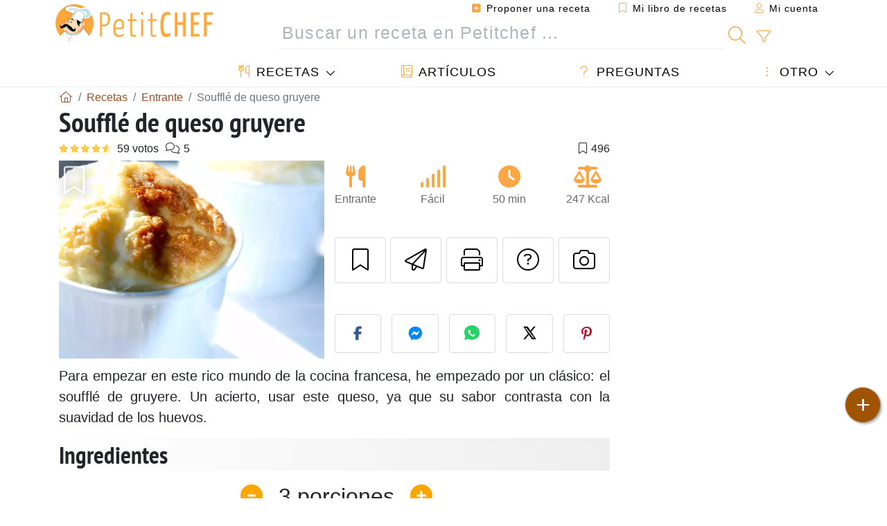

--- FILE ---
content_type: text/html; charset=UTF-8
request_url: https://www.petitchef.es/recetas/entrante/souffle-de-queso-gruyere-fid-1260533
body_size: 21080
content:

	
		
						        
	                            
            		
		
		
    						    
			
    
	    	
	<!doctype html><html lang="es"><head><meta charset="utf-8">

<link rel="preconnect" href="//googletagmanager.com">
<link rel="dns-prefetch" href="//googletagmanager.com">
<link rel="preconnect" href="//securepubads.g.doubleclick.net">
<link rel="dns-prefetch" href="//securepubads.g.doubleclick.net">
<link rel="preconnect" href="//imasdk.googleapis.com">
<link rel="dns-prefetch" href="//imasdk.googleapis.com">



<meta name="viewport" content="width=device-width, initial-scale=1">


<title>Receta de soufflé de queso gruyere</title>
<meta name="description" content="Para empezar en este rico mundo de la cocina francesa, he empezado por un clásico: el soufflé de gruyere. Un acierto, usar este queso, ya que su sabor...">
<meta property="og:title" content="Receta de soufflé de queso gruyere">
<meta property="og:description" content="Para empezar en este rico mundo de la cocina francesa, he empezado por un clásico: el soufflé de gruyere. Un acierto, usar este queso, ya que su sabor contrasta con la suavidad de los huevos. - Receta Entrante : Soufflé de queso gruyere por Enjuliana.com"><meta property="og:type" content="website">
<meta property="og:url" content="https://www.petitchef.es/recetas/entrante/souffle-de-queso-gruyere-fid-1260533">
<meta property="og:image" content="https://www.petitchef.es/imgupl/recipe/souffle-de-queso-gruyere--307432p501959.webp"><meta property="og:locale" content="es_ES">

<meta property="fb:app_id" content="853643267016896">
<meta name="robots" content="index,follow, max-snippet:-1, max-image-preview:large, max-video-preview:-1">
<meta name="language" content="es">

<meta name="original-source" content="https://www.petitchef.es/recetas/entrante/souffle-de-queso-gruyere-fid-1260533"><meta name="copyright" content="Copyright (c) Petitchef 2004-2026, All Rights Reserved">
<meta name="category" content="recetas">
<meta name="owner" content="MadeInWork">

<link rel="canonical" href="https://www.petitchef.es/recetas/entrante/souffle-de-queso-gruyere-fid-1260533">

<link rel="alternate" type="application/rss+xml" title="Petitchef: Las últimas recetas and  Latest articles" href="/upload_data/rss/es/global.rss"><link rel="manifest" href="/upload_data/manifest/manifest-es.json">

<meta name="msapplication-tap-highlight" content="no">	

<meta name="application-name" content="Petitchef">


<link rel="shortcut icon" type="image/x-icon" href="/favicon.ico">

<link rel="apple-touch-icon" sizes="180x180" href="/assets/images/shortcut-icon/apple-icon-180x180.png">
	
<meta name="msapplication-TileImage" content="/assets/images/shortcut-icon/ms-icon-144x144.png">
<meta name="msapplication-TileColor" content="#FFA73B">
	
<meta name="theme-color" content="#FFA73B">
	<meta name="dailymotion-domain-verification" content="dm6dildaws2je1pg4">

	<meta name="p:domain_verify" content="e3ba6ea8c626aedabbb3342da78a64bf">



<link rel="preload" as="style" href="https://fonts.googleapis.com/css2?family=PT+Sans+Narrow:wght@400;700&display=swap">
<style type="text/css">@font-face {font-family:PT Sans Narrow;font-style:normal;font-weight:400;src:url(/cf-fonts/s/pt-sans-narrow/5.0.19/cyrillic/400/normal.woff2);unicode-range:U+0301,U+0400-045F,U+0490-0491,U+04B0-04B1,U+2116;font-display:swap;}@font-face {font-family:PT Sans Narrow;font-style:normal;font-weight:400;src:url(/cf-fonts/s/pt-sans-narrow/5.0.19/cyrillic-ext/400/normal.woff2);unicode-range:U+0460-052F,U+1C80-1C88,U+20B4,U+2DE0-2DFF,U+A640-A69F,U+FE2E-FE2F;font-display:swap;}@font-face {font-family:PT Sans Narrow;font-style:normal;font-weight:400;src:url(/cf-fonts/s/pt-sans-narrow/5.0.19/latin-ext/400/normal.woff2);unicode-range:U+0100-02AF,U+0304,U+0308,U+0329,U+1E00-1E9F,U+1EF2-1EFF,U+2020,U+20A0-20AB,U+20AD-20CF,U+2113,U+2C60-2C7F,U+A720-A7FF;font-display:swap;}@font-face {font-family:PT Sans Narrow;font-style:normal;font-weight:400;src:url(/cf-fonts/s/pt-sans-narrow/5.0.19/latin/400/normal.woff2);unicode-range:U+0000-00FF,U+0131,U+0152-0153,U+02BB-02BC,U+02C6,U+02DA,U+02DC,U+0304,U+0308,U+0329,U+2000-206F,U+2074,U+20AC,U+2122,U+2191,U+2193,U+2212,U+2215,U+FEFF,U+FFFD;font-display:swap;}@font-face {font-family:PT Sans Narrow;font-style:normal;font-weight:700;src:url(/cf-fonts/s/pt-sans-narrow/5.0.19/cyrillic-ext/700/normal.woff2);unicode-range:U+0460-052F,U+1C80-1C88,U+20B4,U+2DE0-2DFF,U+A640-A69F,U+FE2E-FE2F;font-display:swap;}@font-face {font-family:PT Sans Narrow;font-style:normal;font-weight:700;src:url(/cf-fonts/s/pt-sans-narrow/5.0.19/cyrillic/700/normal.woff2);unicode-range:U+0301,U+0400-045F,U+0490-0491,U+04B0-04B1,U+2116;font-display:swap;}@font-face {font-family:PT Sans Narrow;font-style:normal;font-weight:700;src:url(/cf-fonts/s/pt-sans-narrow/5.0.19/latin/700/normal.woff2);unicode-range:U+0000-00FF,U+0131,U+0152-0153,U+02BB-02BC,U+02C6,U+02DA,U+02DC,U+0304,U+0308,U+0329,U+2000-206F,U+2074,U+20AC,U+2122,U+2191,U+2193,U+2212,U+2215,U+FEFF,U+FFFD;font-display:swap;}@font-face {font-family:PT Sans Narrow;font-style:normal;font-weight:700;src:url(/cf-fonts/s/pt-sans-narrow/5.0.19/latin-ext/700/normal.woff2);unicode-range:U+0100-02AF,U+0304,U+0308,U+0329,U+1E00-1E9F,U+1EF2-1EFF,U+2020,U+20A0-20AB,U+20AD-20CF,U+2113,U+2C60-2C7F,U+A720-A7FF;font-display:swap;}</style>




<link rel="preload" as="style" href="/assets/dist/css/mobile2/recipe-details.1768574323.css"><link rel="stylesheet" href="/assets/dist/css/mobile2/recipe-details.1768574323.css"><link rel="stylesheet" media="screen and (min-width:902px)" href="/assets/dist/css/mobile2/css-lg-device-sb.1768574323.css">                        <link rel="preload" fetchpriority="high" as="image" href="/imgupl/recipe/souffle-de-queso-gruyere--lg-307432p501959.webp" type="image/jpeg">
        <script type="1b5f045a2d03d5535e2f7855-text/javascript">function load_ga() {const script = document.createElement('script');script.src = 'https://www.googletagmanager.com/gtag/js?id=G-H3MYJN3HQS';script.async = true;script.type = 'text/javascript';document.body.appendChild(script);window.dataLayer = window.dataLayer || [];function gtag(){ dataLayer.push(arguments); }gtag('js', new Date());gtag('config', 'G-H3MYJN3HQS');}</script>
<script type="application/ld+json">
{ 
	"@context": "https://schema.org", 
	"@graph": [ 
		{ 
			"@type": "Organization", 
			"@id": "https://www.petitchef.es/#organization", 
			"name": "Petitchef", 
			"url": "https://www.petitchef.es/", 
			"logo": { 
				"@type": "ImageObject", 
				"inLanguage": "es", 
				"@id": "https://www.petitchef.es/#/schema/logo/image/", 
				"url": "https://www.petitchef.es/assets/images/logo.png", 
				"contentUrl": "https://www.petitchef.es/assets/images/logo.png", 
				"width": 256, 
				"height": 256, 
				"caption": "Petitchef" 
			}, 
			"image": { 
				"@id": "https://www.petitchef.es/#/schema/logo/image/" 
			}, 
			"brand": "Petitchef", 
			"publishingPrinciples": "https://www.petitchef.es/privacy", 
			"sameAs": [ 
				"https://www.facebook.com/pages/Petitchefes/131494790200601",  
				"https://twitter.com/petitchefes",  
				"https://www.youtube.com/channel/UCwFb9Ta7Fr6MpyP3LU8DsVQ",  
				"https://www.pinterest.fr/petitchefes/",  
				"https://www.instagram.com/petitchef_espana/" 
			], 
			"address": { 
				"@type": "PostalAddress", 
				"streetAddress": "18 chemin Bel Air", 
				"addressLocality": "Bègles", 
				"addressRegion": "FR", 
				"postalCode": "33130", 
				"addressCountry": "FR" 
			} 
		}, 
		{ 
			"@type": "WebSite", 
			"@id": "https://www.petitchef.es/#website", 
			"url": "https://www.petitchef.es/", 
			"name": "Petitchef", 
			"description": "Petitchef te ofrece recetas nuevas cada d\u00eda. Recetas para todos los gustos. Explicadas paso a paso, con fotos y v\u00eddeo. Un men\u00fa propuesto para cada d\u00eda.", 
			"publisher": { 
				"@id": "https://www.petitchef.es/#organization" 
			}, 
			"potentialAction": [ 
				{ 
					"@type": "SearchAction", 
					"target": { 
						"@type": "EntryPoint", 
						"urlTemplate": "https://www.petitchef.es/?obj=feed&action=list&q={q}" 
					}, 
					"query-input": { 
						"@type": "PropertyValueSpecification", 
						"valueRequired": true, 
						"valueName": "q" 
					} 
				} 
			], 
			"inLanguage": "es" 
		}, 
		{ 
			"@type": "WebPage", 
			"url": "https://www.petitchef.es/recetas/entrante/souffle-de-queso-gruyere-fid-1260533", 
			"name": "Receta de souffl\u00e9 de queso gruyere", 
			"mainEntity": { 
				"@id": "https://www.petitchef.es/recetas/entrante/souffle-de-queso-gruyere-fid-1260533#recipe" 
			}, 
			"headline": "Receta de souffl\u00e9 de queso gruyere", 
			"description": "Para empezar en este rico mundo de la cocina francesa, he empezado por un cl\u00e1sico: el souffl\u00e9 de gruyere. Un acierto, usar este queso, ya que su sabor contrasta con la suavidad de los huevos. - Receta Entrante : Souffl\u00e9 de queso gruyere por Enjuliana.com", 
			"publisher": { 
				"@id": "https://www.petitchef.es/#organization" 
			}, 
			"inLanguage": "es", 
			"datePublished": "2011-01-17T22:46:00+01:00", 
			"dateModified": "2025-10-26T02:32:01+01:00", 
			"isPartOf": { 
				"@id": "https://www.petitchef.es/#website" 
			}, 
			"about": { 
				"@id": "https://www.petitchef.es/#organization" 
			}, 
			"primaryImageOfPage": { 
				"@id": "https://www.petitchef.es/#primaryimage" 
			}, 
			"image": { 
				"@id": "https://www.petitchef.es/#primaryimage" 
			}, 
			"breadcrumb": { 
				"@id": "https://www.petitchef.es/recetas/entrante/souffle-de-queso-gruyere-fid-1260533#breadcrumb" 
			} 
		}, 
		{ 
			"@type": "ImageObject", 
			"inLanguage": "es", 
			"@id": "https://www.petitchef.es/#primaryimage", 
			"url": "https://www.petitchef.es/imgupl/recipe/souffle-de-queso-gruyere--307432p501959.webp", 
			"contentUrl": "https://www.petitchef.es/imgupl/recipe/souffle-de-queso-gruyere--307432p501959.webp", 
			"caption": "receta de souffl\u00e9 de queso gruyere" 
		},  
		{ 
			"@type": "BreadcrumbList", 
			"@id": "https://www.petitchef.es/recetas/entrante/souffle-de-queso-gruyere-fid-1260533#breadcrumb", 
			"itemListElement": [
				{ 
					"@type": "ListItem",
					"position": 1,
					"name": "Inicio - Petitchef",
					"item": "https://www.petitchef.es/"
				},
				{ 
					"@type": "ListItem",
					"position": 2,
					"name": "Recetas",
					"item": "https://www.petitchef.es/recetas"
				},
				{ 
					"@type": "ListItem",
					"position": 3,
					"name": "Entrante",
					"item": "https://www.petitchef.es/recetas/entrante"
				},
				{ 
					"@type": "ListItem",
					"position": 4,
					"name": "Souffl\u00e9 de queso gruyere"
				}
			]
		}
	] 
} 
</script>
<script type="application/ld+json">{
	"@context": "https://schema.org/", 
	"@type": "Recipe", 
	"@id": "https://www.petitchef.es/recetas/entrante/souffle-de-queso-gruyere-fid-1260533#recipe", 
	"name": "Souffl\u00e9 de queso gruyere", 
	"inLanguage": "es", 
	"recipeCategory": "Entrante", 
	"recipeCuisine": "Es", 
	"image": "https://www.petitchef.es/imgupl/recipe/souffle-de-queso-gruyere--307432p501959.webp", 
	"author": { 
		"@type": "Person", 
		"name": "enjuliana.com", 
		"url": "https://tuereselchefenjuliana.blogspot.com" 
	}, 
	"datePublished": "2011-01-17T22:46:00+01:00", 
	"dateModified": "2025-10-26T02:32:01+01:00", 
	"description": "Para empezar en este rico mundo de la cocina francesa, he empezado por un cl\u00e1sico: el souffl\u00e9 de gruyere. Un acierto, usar este queso, ya que su sabor contrasta con la suavidad de los huevos.", 
	"aggregateRating": { 
		"@type": "AggregateRating", 
		"ratingValue": 4.3, 
		"bestRating": 5, 
		"ratingCount": 59, 
		"reviewCount": 5
	}, 
	"prepTime": "PT30M", 
	"cookTime": "PT20M", 
	"totalTime": "PT50M", 
	"recipeYield": "3", 
	"nutrition": { 
		"@type": "NutritionInformation", 
		"servingSize": "118g", 
		"calories": "247Kcal", 
		"carbohydrateContent": "5.4g", 
		"fatContent": "18.7g", 
		"saturatedFatContent": "11.7g", 
		"proteinContent": "14.1g", 
		"fiberContent": "0.3g", 
		"sugarContent": "2.6g", 
		"sodiumContent": "0.4g"
	}, 
	"recipeIngredient": [ 
		"25 gr de mantequilla", 
		"100 gr de gruyere (rallado)", 
		"3 claras", 
		"125 ml de leche", 
		"10 gr de harina", 
		"sal", 
		"pimienta", 
		"nuez moscada"
	], 
	"estimatedCost": { 
		"@type": "MonetaryAmount", 
		"currency": "EUR", 
		"value": "1.54" 
	}, 
	"recipeInstructions": [ 
		{ 
			"@type": "HowToStep", 
			"text": "Para la bechamel: Templar la leche en el microondas y resevar. Poner la mantequilla en una sart\u00e9n y llevar a cocinar a fuego lento, una vez derretida, a\u00f1adir la harina. Remover hasta que la harina coja un color dorado. A\u00f1adir poco a poco la leche, batir sin para con la ayuda de un batidor de varillas antiadherente. Una vez tengamos nuestra crema lista, a\u00f1adir el gruyere, la sal, pimienta y nuez moscada. Dejar enfriar" 
		},  
		{ 
			"@type": "HowToStep", 
			"text": "Las claras: Batir 3 claras de huevo con una pizca de sal hasta que est\u00e9n a punto de nieve." 
		},  
		{ 
			"@type": "HowToStep", 
			"text": "El souffl\u00e9: A\u00f1adir 1\/3 de las claras a la bechamel y mezclar con movimientos envolventes, una vez est\u00e9 integrado, a\u00f1adir el resto, con mucho cuidado de no bajar las claras, puedes ayudarte de una cuchara de madera." 
		},  
		{ 
			"@type": "HowToStep", 
			"text": "Disponer la mezcla en los moldes para souffl\u00e9, debe quedar la mezcla 1 cm por encima del molde, y espolvorear con un poco m\u00e1s de queso. Precalentar el horno." 
		},  
		{ 
			"@type": "HowToStep", 
			"text": "Poner los moldes para souffl\u00e9 en una bandeja en la que podamos echar agua para cocer al ba\u00f1o mar\u00eda, una vez preparada, a\u00f1adir el agua hasta la mitad de los moldes y llevar al horno." 
		},  
		{ 
			"@type": "HowToStep", 
			"text": "Hornear 8 minutos y servir inmediatamente." 
		},  
		{ 
			"@type": "HowToStep", 
			"text": "Y listo! \u00a1a disfrutar!" 
		} 
	],  
	"keywords": "entrante"
}</script>
				
<script type="1b5f045a2d03d5535e2f7855-text/javascript">
	function load_akcelo_video_header() {
		var script = document.createElement("script");
		script.src = "https://ads.sportslocalmedia.com/slm.prebid.ptitchefespagne3.js";
		document.head.appendChild(script);
	}
</script>


<style>
    .akcelo-wrapper {
        display: grid;
        place-items: center;
        grid-template-columns: 1fr;
        text-align: center;
        position: relative;
        overflow: hidden;
    }
    .akcelo-wrapper.akcelo-wrapper-label:before {
        content: attr(data-ad-text);
        color: #777777;
        font-size: 11px;
        text-align: center;
        position: absolute;
        width: 100%;
        top: 2px;
    }
    .akcelo-wrapper.akcelo-wrapper-label {
        box-sizing: content-box;
        padding: 20px 0 0;
    }
    .akcelo-placeholder:not(.akcelo-loaded) {
        background-color: #f9f9f9;
        background-clip: content-box;
    }
    .akcelo-placeholder:not(.akcelo-loaded)::after {
        border: 1px solid #696969;
        border-radius: 2px;
        color: #696969;
        content: attr(data-placeholder-text);
        font-size: 11px;
        line-height: 1;
        padding: 3px 4px 1px;
        position: absolute;
        background-color: transparent;
        font-family: Arial,sans-serif;
    }
    .akcelo-video > div:first-child {
        width: 100%;
        position: absolute;
        top: 0;
        bottom: 0;
        left: 0;
        right: 0
    }
    .akcelo-video.akcelo-wrapper-label > div:first-child {
        top: 20px;
    }
    @media (pointer:coarse) {
        .akcelo-wrapper.akcelo-desktop {
            display: none;
        }
    }
    @media (pointer:fine) {
        .akcelo-wrapper.akcelo-mobile {
            display: none;
        }
    }
</style>
</head>    	<body>
	    
        					

	

<header id="header-menu" class="fixed-top">
	
	<nav class="container navbar navbar-expand-lg">
	            
				
		<a class="navbar-brand" href="/">			
							<img loading="lazy" src="/assets/images/mobile2/logo-petitchef.png" width="136" height="36" alt="Petitchef">
					</a>
		
		<button class="navbar-toggler link-dynamic" data-obj="fav" data-action="fav_recipe_list" aria-expanded="false" title="Mi libro de recetas">
			<i class="fal fa-bookmark" aria-hidden="true"></i>
		</button>
		
					<button class="navbar-toggler link-dynamic" type="button" aria-expanded="false" aria-label="Mi cuenta" title="Mi cuenta">
				<i class="fal fa-user" aria-hidden="true"></i>
			</button>
				
		<button class="navbar-toggler nbt-btn-search" type="button" data-toggle="collapse" data-target="#navbar-search" aria-controls="navbar-search" aria-expanded="false" aria-label="Toggle Search">
			<i class="fal fa-magnifying-glass fa-fw" aria-hidden="true"></i>
		</button>
				
		<button class="navbar-toggler collapsed" type="button" data-toggle="collapse" data-target="#navbar-menu" aria-controls="navbar-menu" aria-expanded="false" aria-label="Toggle navigation">				
			<span class="icon-bar top-bar"></span>
			<span class="icon-bar middle-bar"></span>
			<span class="icon-bar bottom-bar"></span>
		</button>
				
				
				
				<div class="wrapper-navbar-nav">
			<div class="">
					<div class="collapse navbar-collapse" id="navbar-member">
		<ul class="navbar-nav ml-auto">
							<li class="site-mode-recipe-switch">
										</li>
														<li class="nav-item dropdown disabled">
					<a class="nav-link link-dynamic" data-obj="myaccount_recipe" data-action="form" href="#" ><i class="fas fa-square-plus" aria-hidden="true"></i> Proponer una receta</a>
				</li>
				
								<li class="nav-item dropdown disabled">
					<a class="nav-link link-dynamic" data-obj="fav" data-action="fav_recipe_list" href="#"><i class="fal fa-bookmark"></i> Mi libro de recetas <span class="count-fav-recipe d-none">0</span></a>
				</li>
						
										<li class="nav-item dropdown disabled">
					<a class="nav-link link-dynamic" href="#"><i class="fal fa-user"></i> Mi cuenta</a>
				</li>
									</ul>
	</div>													<div class="collapse navbar-collapse" id="navbar-search">		
		<form action="/index.php" role="search">
						<input type="hidden" name="obj" value="feed">
			<input type="hidden" name="action" value="list">
			<input type="hidden" name="tracker" value="mobile-navbar">
						
			<div class="input-group input-group-lg nbs-main-btns">
				<input type="text" name="q" value="" class="form-control" placeholder="Buscar un receta en Petitchef ..." aria-label="Buscar un receta en Petitchef ..." aria-describedby="nbs-btn-submit">				
				<div class="input-group-append">
					<button class="btn btn-submit" type="submit" id="nbs-btn-submit" aria-label="Buscar un receta en Petitchef"><i class="fal fa-magnifying-glass fa-fw" aria-hidden="true"></i></button>
				</div>
									<div class="input-group-append">
						<a class="btn btn-advsearch link-dynamic" data-obj="feed" data-action="advanced_search" href="#" title="Búsqueda avanzada"><i class="fal fa-filter fa-fw" aria-hidden="true"></i></a>
					</div>
							</div>
			
						
		</form>
	</div>					
							</div>
								<div class="collapse navbar-collapse" id="navbar-menu">
		<ul class="navbar-nav">
						<li class="nav-item dropdown mega-dropdown-menu">
								<a class="nav-link dropdown-toggle" href="/recetas" id="dropdown-recipes" data-toggle="dropdown" aria-haspopup="true" aria-expanded="false"><i class="fal fa-utensils fa-fw" aria-hidden="true"></i> Recetas</a>				
				<div class="dropdown-menu" aria-labelledby="dropdown-recipes">
					
					<div class="row mx-0">
						<div class="col-12 col-lg border border-left-0 border-top-0 border-bottom-0">
							<ul class="mega-menu-item">
								<li class="ddm-header"><i class="fal fa-fork fa-fw" aria-hidden="true"></i> <a href="/recetas">Recetas</a></li>
								<li><i class="fal fa-plus fa-fw" aria-hidden="true"></i> <a class="link-dynamic" data-obj="myaccount_recipe" data-action="form" href="#">Proponer una receta</a></li>
                                <li><div class="dropdown-divider"></div></li>
                                <li class="i-angle"><a href="/las-ultimas-recetas">Las últimas recetas</a></li>
								<li class="i-angle"><a href="/los-mas-valorados">Los más valorados</a></li>
								<li class="i-angle"><a href="/los-mas-buscados">Los más buscados</a></li>
								<li><div class="dropdown-divider"></div></li>
								<li><i class="fal fa-refrigerator fa-fw" aria-hidden="true"></i> <a href="/recetas-de-frigorifico">Recetas de frigorífico</a></li>
																	<li><i class="fal fa-video fa-fw" aria-hidden="true"></i> <a href="/recetas-de-video">Recetas de vídeo</a></li>
																<li><i class="fal fa-star fa-fw" aria-hidden="true"></i> <a href="/calificar-recetas">Puntúe esta receta</a></li>
								<li><i class="fal fa-face-smile fa-fw" aria-hidden="true"></i> <a href="/mmm-puag">Mmm!... o Puag!</a></li>
								<li><div class="dropdown-divider"></div></li>
							</ul>
						</div>
						<div class="col-12 col-lg border border-left-0 border-top-0 border-bottom-0">							
							<ul class="mega-menu-item">
								<li class="ddm-header"><i class="fal fa-spoon fa-fw" aria-hidden="true"></i> Recetas por tipo</li>
																	<li><i class="fal fa-pretzel fa-fw"></i> <a href="/recetas/aperitivo">Aperitivo</a></li>
																	<li><i class="fal fa-salad fa-fw"></i> <a href="/recetas/entrante">Entrante</a></li>
																	<li><i class="fal fa-turkey fa-fw"></i> <a href="/recetas/plato">Plato</a></li>
																	<li><i class="fal fa-cake-slice fa-fw"></i> <a href="/recetas/postre">Postre</a></li>
																	<li><i class="fal fa-popcorn fa-fw"></i> <a href="/recetas/merienda">Merienda</a></li>
																	<li><i class="fal fa-wine-bottle fa-fw"></i> <a href="/recetas/bebida">Bebida</a></li>
																	<li><i class="fal fa-french-fries fa-fw"></i> <a href="/recetas/acompanamiento">Acompañamiento</a></li>
																	<li><i class="fal fa-plate-utensils fa-fw"></i> <a href="/recetas/otro">Otro</a></li>
																<li><div class="dropdown-divider"></div></li>
								<li><i class="fal fa-sun fa-fw" aria-hidden="true"></i> <a href="/recetas/recetas-de-temporada">Recetas de temporada</a></li>								
							</ul>
						</div>
						<div class="col-12 col-lg border border-left-0 border-top-0 border-bottom-0">
							<ul class="mega-menu-item">
								<li class="ddm-header"><i class="fal fa-plate-utensils fa-fw" aria-hidden="true"></i> Menús</li>
								<li class="i-angle"><a href="/menu-del-dia">Menú del día</a></li>
								<li class="i-angle"><a href="/menus-antiguos">Menús archivados</a></li>
														
							</ul>
							<div class="dropdown-divider"></div>
															<div class="font-weight-bold mb-3"><i class="fal fa-utensils fa-fw" aria-hidden="true"></i> <a href="/silo">Colecciones de recetas</a></div>                                
													</div>						
					</div>
					
									</div>
			</li>
						<li class="nav-item dropdown">
				<a class="nav-link" href="/articulos"><i class="fal fa-book fa-fw" aria-hidden="true"></i> Artículos</a>
			</li>
									<li class="nav-item dropdown">
				<a class="nav-link" href="/qa"><i class="fal fa-question fa-fw" aria-hidden="true"></i> Preguntas</a>
			</li>
									<li class="nav-item dropdown">
								<a class="nav-link dropdown-toggle" href="#" id="dropdown-others" data-toggle="dropdown" aria-haspopup="true" aria-expanded="false"><i class="fal fa-ellipsis-vertical fa-fw" aria-hidden="true"></i> Otro</a>
				<div class="dropdown-menu" aria-labelledby="dropdown-others">
																					<a class="dropdown-item" href="/poll/en-enero-que-priorizas-mas-al-cocinar-en-casa-pid-956"><i class="fal fa-chart-area fa-fw" aria-hidden="true"></i> Pregunta del momento</a>									
					                    															 
										<a class="dropdown-item" href="/nutrition-calc"><i class="fal fa-calculator fa-fw" aria-hidden="true"></i> Calculadora nutricional</a>
					<a class="dropdown-item" href="/convertidor-de-unidades-de-coccion"><i class="fal fa-scale-balanced fa-fw" aria-hidden="true"></i> Convertidor de unidades de cocción</a>					
					<a class="dropdown-item" href="/contact"><i class="fal fa-envelope fa-fw" aria-hidden="true"></i> Contáctenos</a>
				</div>
			</li>
		</ul>		
	</div>					</div>
		
			</nav>
		</header>		        
				<nav id="nav-secondary" role="navigation" aria-label="Receta navigation" class="container d-none"><div class="ns-body"><button type="button" class="nsb-item scroll-link" data-ref="ref-ingred"><span>Ingredientes</span></button><button type="button" class="nsb-item scroll-link" data-ref="ref-steps"><span>Preparación</span></button><button type="button" class="nsb-item scroll-link" data-ref="ref-nutrition"><span>Nutrición</span></button><button type="button" class="nsb-item scroll-link" data-ref="ref-attr"><span>A saber</span></button><button type="button" class="nsb-item scroll-link" data-ref="ref-obs"><span>Consejos y trucos</span></button><button type="button" class="nsb-item scroll-link" data-id="vote-comments"><span>Comentarios (5)</span></button><button type="button" class="nsb-item open-modal" data-action="question"><span>Preguntas <i class="fal fa-plus fa-fw ml-1" aria-hidden="true"></i></span></button><button type="button" class="nsb-item scroll-link" data-ref="ref-cooked"><span>Fotos de miembros</span></button></div></nav>			
		
		<div id="page" class="container">
										<nav class="breadcrumb-scroll" aria-label="breadcrumb"><ol itemscope itemtype="https://schema.org/BreadcrumbList" class="breadcrumb flex-row"><li itemprop="itemListElement" itemscope itemtype="https://schema.org/ListItem" class="breadcrumb-item"><a itemprop="item" itemtype="https://schema.org/Thing" href="https://www.petitchef.es/" title="Inicio - Petitchef"><span itemprop="name" class="fal fa-house fa-fw" aria-hidden="true"><i hidden>Inicio - Petitchef</i></span></a><meta itemprop="position" content="1"></li><li itemprop="itemListElement" itemscope itemtype="https://schema.org/ListItem" class="breadcrumb-item"><a itemprop="item" itemtype="https://schema.org/Thing" href="https://www.petitchef.es/recetas"><span itemprop="name">Recetas</span></a><meta itemprop="position" content="2"></li><li itemprop="itemListElement" itemscope itemtype="https://schema.org/ListItem" class="breadcrumb-item"><a itemprop="item" itemtype="https://schema.org/Thing" href="https://www.petitchef.es/recetas/entrante"><span itemprop="name">Entrante</span></a><meta itemprop="position" content="3"></li><li class="breadcrumb-item active" aria-current="page"><span>Soufflé de queso gruyere</span></li></ol></nav>			            
                                                            
							<main id="page-main">
					
								
									
						
			
		
			<article>
    <header>
                    <h1 class="title animated fadeInDown">Soufflé de queso gruyere</h1>

            			
		<div class="details-top-stats">
					<span class="scroll-link" data-id="vote-comments" data-offset="60" data-content="59 votos" aria-hidden="true" title="4.3/5, 59 votos">
				<i class="note-fa n45"></i>
			</span>
										<span class="scroll-link" data-id="vote-comments" data-offset="60" data-content="5" aria-hidden="true" title="5 comentarios">
					<i class="fal fa-comments fa-fw"></i>
				</span>
										<span class="ml-auto" data-content="496" aria-hidden="true" title="496 favoritos"><i class="fal fa-bookmark fa-fw" aria-hidden="true"></i></span>
				
			</div>
	            
                    
            <div class="row rd-head">
                <div class="col-sm-6">
                    <i data-id="1260533" class="btn-fav" aria-hidden="true" title="Añadir a mi libro de recetas"></i>									
                                        
                                                                        <img fetchpriority="high" src="/imgupl/recipe/souffle-de-queso-gruyere--lg-307432p501959.webp" srcset="/imgupl/recipe/souffle-de-queso-gruyere--md-307432p501959.webp 600w, /imgupl/recipe/souffle-de-queso-gruyere--lg-307432p501959.webp 1200w" sizes="(max-width: 576px) calc(100vw - 30px), 383px" width="1200" height="900" alt="Soufflé de queso gruyere" data-gallery="recipe-gallery" class="img-fluid recipe-photo">
                                                            </div>

                <div class="col-sm-6 rdh-data pl-0">				
                    	
                        <div class="rd-bar-ico"><div class="rdbi-item" title="Tipo de receta: Entrante"><div class="rdbii-icon"><i class="fas fa-utensils" aria-hidden="true"></i></div><div class="rdbii-val">Entrante</div></div><div class="rdbi-item" title="Dificultad: Fácil"><div class="rdbii-icon"><i class="fas fa-signal" aria-hidden="true"></i></div><div class="rdbii-val">Fácil</div></div><div class="rdbi-item" title="Total time: 50 min"><div class="rdbii-icon"><i class="fas fa-clock" aria-hidden="true"></i></div><div class="rdbii-val">50 min</div></div><div class="rdbi-item" title="Calorías: 247 Kcal / 1 porción"><div class="rdbii-icon"><i class="fas fa-scale-balanced" aria-hidden="true"></i></div><div class="rdbii-val">247 Kcal</div></div></div>                    
                    
                    
                    <div class="rd-useful-box">					
                        <button type="button" class="btn btn-outline btn-fav" data-toggle="tooltip" data-placement="bottom" title="Añadir a mi libro de recetas" aria-label="Añadir a mi libro de recetas"></button>				
                        <button type="button" class="btn btn-outline open-modal" data-action="send2friend" data-toggle="tooltip" data-placement="bottom" title="Enviar esta receta a un amigo"><i class="fal fa-paper-plane fa-fw" aria-hidden="true"></i><span class="sr-only">Enviar esta receta a un amigo</span></button>
                                                    <button type="button" class="btn btn-outline btn-print" data-toggle="tooltip" data-placement="bottom" title="Imprimir esta página"><i class="fal fa-print fa-fw" aria-hidden="true"></i><span class="sr-only">Imprimir esta página</span></button>
                                                                                                <button type="button" class="btn btn-outline open-modal" data-action="question" data-toggle="tooltip" data-placement="bottom" title="Preguntar al autor"><i class="fal fa-circle-question fa-fw" aria-hidden="true"></i><span class="sr-only">Preguntar al autor</span></button>                                                    <button type="button" class="btn btn-outline scroll-link" data-id="rd-cooked"><i class="fal fa-camera fa-fw" aria-hidden="true"></i> <span class="sr-only">Publicar la foto de esta receta</span></button>
                                            </div>

                                            <div class="social-share-custom ssc-color ssc-h mt-3 mb-2"><button type="button" class="ssc-btn sscb-facebook" aria-label="Share on Facebook"><i class="fab fa-facebook-f fa-fw" aria-hidden="true"></i></button><button type="button" class="ssc-btn sscb-fbmessenger" aria-label="Share on Messenger"><i class="fab fa-facebook-messenger fa-fw" aria-hidden="true"></i></button><button type="button" class="ssc-btn sscb-whatsapp" data-message="" aria-label="Share on WhatsApp"><svg width="22" height="22" viewBox="0 0 24 24"><path fill="#25D366" d="M12 0C5.373 0 0 4.98 0 11.125c0 2.05.574 4.05 1.66 5.79L.057 23.12l6.47-1.64a12.08 12.08 0 0 0 5.473 1.346C18.627 22.826 24 17.847 24 11.7 24 4.98 18.627 0 12 0Z"/><path fill="white" d="M17.358 14.895c-.293-.15-1.73-.852-2-1.01-.27-.154-.466-.23-.66.08-.193.308-.758 1.008-.93 1.22-.17.216-.34.232-.633.08-.293-.152-1.24-.457-2.35-1.46a8.81 8.81 0 0 1-1.65-2.04c-.173-.308-.017-.474.13-.623.13-.128.293-.33.44-.493.147-.162.196-.27.293-.458.1-.186.05-.347-.02-.493-.07-.146-.66-1.583-.9-2.16-.24-.577-.48-.5-.66-.51-.17-.006-.366-.01-.56-.01a1.1 1.1 0 0 0-.8.367c-.26.276-.99.972-.99 2.37s1.015 2.75 1.16 2.947c.143.196 2 3.058 4.8 4.31 1.8.783 2.1.85 2.85.72.46-.078 1.41-.576 1.61-1.133.2-.556.2-1.03.143-1.13-.06-.102-.23-.152-.483-.272Z"/></svg></button><button type="button" class="ssc-btn sscb-twitter" aria-label="Share on Twitter"><svg width="22" height="22" viewBox="0 0 24 24" fill="black" xmlns="http://www.w3.org/2000/svg"><path d="M18.74 2H21.68L14.92 10.03L22.5 21.97H15.89L11.04 14.97L5.41 21.97H2.47L9.73 13.3L2.5 2H9.27L13.64 8.42L18.74 2ZM17.62 19.88H19.39L7.1 3.97H5.19L17.62 19.88Z"/></svg></button><button type="button" class="ssc-btn sscb-pinterest" data-pin-do="buttonPin" data-pin-custom="true" aria-label="Share on Pinterest"><i class="fab fa-pinterest-p fa-fw" aria-hidden="true"></i></button></div>                    
                                    </div>
            </div>			
        
        			
            <p class="rd-summary">Para empezar en este rico mundo de la cocina francesa, he empezado por un clásico: el soufflé de gruyere. Un acierto, usar este queso, ya que su sabor contrasta con la suavidad de los huevos.</p>
            </header>

		 
    <button id="btn-ingredients-modal" type="button" data-action="ingredients" class="btn btn-main btn-sm open-modal" aria-label="Ingredientes" title="Ingredientes">
        <i class="fal fa-clipboard fa-fw"></i>
    </button>
       
			            
            
				<section id="rd-ingredients"><h2 id="ref-ingred" class="title">Ingredientes</h2>	<div class="servings-form-wrapper" title="Número de partes">
		<span class="servings-form" data-servings="3" aria-label="Número de partes">
			<span class="sf-btn sf-btn-minus" data-sense="minus"><i class="fas fa-minus-circle fa-fw" aria-hidden="true"></i></span>
			<span class="sf-val" data-last="3" data-trans-servings="porciones">3</span>
			<span class="sf-btn sf-btn-plus" data-sense="plus"><i class="fas fa-circle-plus fa-fw" aria-hidden="true"></i></span>
		</span>
	</div>
																		<ul class="ingredients-ul">
																									<li class="il" id="il-0">
						<input type="checkbox" id="ilg-0"><label for="ilg-0">25 gr de <a href="/recetas/recetas-con-mantequilla">mantequilla</a></label>
					</li>
											
																														<li class="il" id="il-1">
						<input type="checkbox" id="ilg-1"><label for="ilg-1">100 gr de gruyere (rallado)</label>
					</li>
											
																														<li class="il" id="il-2">
						<input type="checkbox" id="ilg-2"><label for="ilg-2">3 claras</label>
					</li>
											
																														<li class="il" id="il-3">
						<input type="checkbox" id="ilg-3"><label for="ilg-3">125 ml de <a href="/recetas/recetas-con-leche">leche</a></label>
					</li>
											
																														<li class="il" id="il-4">
						<input type="checkbox" id="ilg-4"><label for="ilg-4">10 gr de harina</label>
					</li>
											
																														<li class="il" id="il-5">
						<input type="checkbox" id="ilg-5"><label for="ilg-5"><a href="/recetas/recetas-con-sal">sal</a></label>
					</li>
											
																														<li class="il" id="il-6">
						<input type="checkbox" id="ilg-6"><label for="ilg-6"><a href="/recetas/recetas-con-pimienta">pimienta</a></label>
					</li>
											
																														<li class="il" id="il-7">
						<input type="checkbox" id="ilg-7"><label for="ilg-7"><a href="/recetas/recetas-con-nueces">nuez</a> moscada</label>
					</li>
											
						</ul>
	
	<div class="estimated-cost">Costo estimado: <span class="e-cost-total">1.54<i aria-hidden="true" hidden>Euros</i>&#8364;</span> <span class="e-cost-serving">(0.51&#8364;/porción)</span></div></section>				
											     			<div id="div-gpt-ad-PC_mobile_Incontent-0" style="min-width:336px;min-height:300px; display: flex; align-items: center; justify-content: center; text-align:center; "></div>
			    				
				
								
														<aside aria-label="Newsletter"><fieldset class="form-nl fnl-bg fnl-lg my-5"><div class="fnl-title">Recibir el menú del día</div><div class="fnl-text">Para recibir el <b>menú del día</b> de Petitchef y sus noticias deliciosas, introduzca su dirección email.</div><input type="hidden" name="nl_source" value="site_recipedetails"><div class="fnl-step1 fnl-content"><div class="fnls1-group"><input class="form-control nl-email" type="text" name="email" title="Email" placeholder="Email:" aria-label="Menú diario" aria-describedby="fnl-btn-216"><button class="btn btn-main btn-subscribe" type="submit" id="fnl-btn-216" title="Suscribir">Suscribir</button></div></div></fieldset></aside>																							
							
			
				<section id="rd-steps"><h2 id="ref-steps" class="title">Preparación</h2><div class="rd-times"><div class="rdt-item"><i>Preparación</i>30 min</div><div class="rdt-item"><i>Cocción</i>20 min</div></div><ul class="rd-steps"><li>Para la bechamel:<br> Templar la leche en el microondas y resevar.<br> Poner la mantequilla en una sartén y llevar a cocinar a fuego lento, una vez derretida, añadir la harina. Remover hasta que la harina coja un color dorado.<br> Añadir poco a poco la leche, batir sin para con la ayuda de un batidor de varillas antiadherente. <br> Una vez tengamos nuestra crema lista, añadir el gruyere, la sal, pimienta y nuez moscada.<br> Dejar enfriar</li><li>Las claras:<br> Batir 3 claras de huevo con una pizca de sal hasta que estén a punto de nieve.</li><li>El soufflé:<br> Añadir 1/3 de las claras a la bechamel y mezclar con movimientos envolventes, una vez esté integrado, añadir el resto, con mucho cuidado de no bajar las claras, puedes ayudarte de una cuchara de madera.</li><li>Disponer la mezcla en los moldes para soufflé, debe quedar la mezcla 1 cm por encima del molde, y espolvorear con un poco más de queso.<br> Precalentar el horno. 			<div id="div-gpt-ad-PC_mobile_336x280_1-0" style="min-width:336px;min-height:300px; display: flex; align-items: center; justify-content: center; text-align:center; "></div></li><li>Poner los moldes para soufflé en una bandeja en la que podamos echar agua para cocer al baño maría, una vez preparada, añadir el agua hasta la mitad de los moldes y llevar al horno.</li><li>Hornear 8 minutos y servir inmediatamente.</li><li>Y listo! ¡a disfrutar!</li></ul></section><section id="vote-comments-just-from" class="vote-comments" data-table-name="feed_data" data-table-id="1260533" data-table-member-id="26471" data-table-member-username="enjuliana.com" data-table-member-photo="/imgupl/member/xs-26471.jpg" data-comment-photo-enabled="1" aria-label="Valoración / Comentarios"><h2 class="title" data-count=" (5)">Puntúe esta receta</h2><div class="vc-form" data-table="feed_data" data-id="1260533" data-rate-hint1="Regular" data-rate-hint2="Medio" data-rate-hint3="Bueno" data-rate-hint4="Muy bueno" data-rate-hint5="Excelente">
	    <div class="vcf-stars vcf-radios">
		            
            <div class="vcfs-trigger vcfr-trigger">
                                    <label data-note="5" class="star mr-3 d-block"><input type="radio" value="5" data-note="5" class="star"> <i class="fas fa-star star" data-note="5"></i><i class="fas fa-star star" data-note="5"></i><i class="fas fa-star star" data-note="5"></i><i class="fas fa-star star" data-note="5"></i><i class="fas fa-star star" data-note="5"></i> Excelente</label>                    
                                    <label data-note="4" class="star mr-3 d-block"><input type="radio" value="4" data-note="4" class="star"> <i class="fas fa-star star" data-note="4"></i><i class="fas fa-star star" data-note="4"></i><i class="fas fa-star star" data-note="4"></i><i class="fas fa-star star" data-note="4"></i><i class="fal fa-star star" data-note="4"></i> Muy bueno</label>                    
                                    <label data-note="3" class="star mr-3 d-block"><input type="radio" value="3" data-note="3" class="star"> <i class="fas fa-star star" data-note="3"></i><i class="fas fa-star star" data-note="3"></i><i class="fas fa-star star" data-note="3"></i><i class="fal fa-star star" data-note="3"></i><i class="fal fa-star star" data-note="3"></i> Bueno</label>                    
                                    <label data-note="2" class="star mr-3 d-block"><input type="radio" value="2" data-note="2" class="star"> <i class="fas fa-star star" data-note="2"></i><i class="fas fa-star star" data-note="2"></i><i class="fal fa-star star" data-note="2"></i><i class="fal fa-star star" data-note="2"></i><i class="fal fa-star star" data-note="2"></i> Medio</label>                    
                                    <label data-note="1" class="star mr-3 d-block"><input type="radio" value="1" data-note="1" class="star"> <i class="fas fa-star star" data-note="1"></i><i class="fal fa-star star" data-note="1"></i><i class="fal fa-star star" data-note="1"></i><i class="fal fa-star star" data-note="1"></i><i class="fal fa-star star" data-note="1"></i> Regular</label>                    
                            </div>
            <input class="vcfs-input" type="hidden" data-filled="fas fa-star" data-empty="fal fa-star">
        	</div>
	</div>
</section> 			<div id="div-gpt-ad-PC_mobile_336x280_2-0" style="min-width:336px;min-height:300px; display: flex; align-items: center; justify-content: center; text-align:center; "></div>				
                            		
        			<section id="rd-obs"><h2 id="ref-obs" class="title">Consejos y trucos</h2><p class="rd-section rd-obs text-break">*Para garantizar la subida del soufflé, engrasar los moldes con un poco de aceite y espolvorear el fondo con queso rallado.<br> <br> *El libro Huevos de Michel Roux es un básico para esto de los soufflés. Siguiendo su detallado paso a paso, no hay pérdida!</p></section>		
        <section id="rd-nutrition">	
    <div class="nutritional-head">
        <h2 id="ref-nutrition" class="stitle">Nutrición</h2>
        <div class="nutritional-switch">
            <span class="nutritional-switch-btn active" data-for="1serving">para 1 porción</span> / <span class="nutritional-switch-btn" data-for="100g">para 100 g</span>
        </div>
    </div>	
	
	<div id="nutritional-data" class="nutritional-v3" name="nutrition">
		<div class="n-main">
									<div class="nm-calories ns-field" data-val_100g="208Kcal">
				<span><i class="fal fa-scale-balanced fa-fw"></i> Calorías:</span> <span>247Kcal</span>
			</div>
		</div>
		<ul class="n-list">
																																	<li class="nl-item ns-field" data-val_100g="4.5g" title="Carbohidratos: 2%, 5.4g/1 porción (118g), 4.525g/100g">
					<span class="nli-label">Carbohidratos:</span> <span class="nli-val">5.4g</span>
				</li>
																								<li class="nl-item ns-field" data-val_100g="15.8g" title="Grasa total: 29%, 18.7g/1 porción (118g), 15.825g/100g">
					<span class="nli-label">Grasa total:</span> <span class="nli-val">18.7g</span>
				</li>
																								<li class="nl-item ns-field" data-val_100g="9.9g" title="Grasa sat.: 58%, 11.7g/1 porción (118g), 9.865g/100g">
					<span class="nli-label">Grasa sat.:</span> <span class="nli-val">11.7g</span>
				</li>
																								<li class="nl-item ns-field" data-val_100g="11.9g" title="Proteínas: 28%, 14.1g/1 porción (118g), 11.9g/100g">
					<span class="nli-label">Proteínas:</span> <span class="nli-val">14.1g</span>
				</li>
																								<li class="nl-item ns-field" data-val_100g="0.3g" title="Fibras: 1%, 0.3g/1 porción (118g), 0.3g/100g">
					<span class="nli-label">Fibras:</span> <span class="nli-val">0.3g</span>
				</li>
																								<li class="nl-item ns-field" data-val_100g="2.2g" title="Azúcar: 3%, 2.6g/1 porción (118g), 2.216g/100g">
					<span class="nli-label">Azúcar:</span> <span class="nli-val">2.6g</span>
				</li>
																			<li class="nl-item" title="ProPoints: 7">
					<span class="nli-label">ProPoints:</span> <span class="nli-val">7</span>
				</li>
										<li class="nl-item" title="SmartPoints:10">
					<span class="nli-label">SmartPoints:</span> 
					<span class="nli-val">10 </span>
				</li>
					</ul>
		<div class="nm-info" data-val_100g="Información nutricional para 100 g">Información nutricional para 1 porción (118g)</div>
		
		<div class="icons-list"><div><i class="fal fa-seedling"></i>Vegetariano</div></div>			
		
			</div>
</section>    
        				
			<section id="rd-cookware"><h2 id="ref-cookware" class="title">Equipo de cocina</h2><div class="icons-list"><div title="horno"><i class="fal fa-oven"></i>horno</div></div></section>				
						
			<section id="rd-attr"><h2 id="ref-attr" class="title">A saber</h2><div class="icons-list"><div title="Conservar en frigorífico: Esta receta se conserva en el frigorífico"><i class="fal fa-refrigerator"></i>Conservar en frigorífico</div></div></section>		        
		<section id="rd-owner" class="text-right mb-3">
            <a class="rd-owner" href="/members/enjuliana-com-mid-26471/recipes"><span class="rdo-icon box-img-circle"><img loading="lazy" src="/imgupl/member/xs-26471.jpg" width="36" height="36" alt="enjuliana.com"></span><span class="rdo-user" data-text="más recetas">Enjuliana.com</span></a>        </section>
        
                
				        
        		
									
				<section id="rd-qa"><h2 id="ref-qa" class="title">Preguntas</h2><div id="rd-qa-list"><button type="button" class="btn btn-main btn-block open-modal mb-3" data-action="question"><i class="fal fa-plus fa-fw"></i> Preguntar al autor</button></div></section>				
				<section id="rd-cooked-photos"><h2 id="ref-cooked" class="title">Fotos de miembros</h2><div id="rd-cooked" data-id="1260533" data-redirect="BcFhDoIwDAbQu+DvUnXBxHkasn0FolJsuyzc3vc8P1Me1ojDM3PvfTwQW5QVMsLZUBCzM/aweQ+waxP5gCro1+BKi7UTBpKt0u3+uE4pXaxSUX2jkqh9h9cf" class="mb-4">            <div id="rd-cooked-form" data-offset="123"><a class="btn btn-main btn-block link-dynamic" data-source="RECIPE_COOKED" data-redirect="BcFhDoIwDAbQu+DvUnXBxHkasn0FolJsuyzc3vc8P1Me1ojDM3PvfTwQW5QVMsLZUBCzM/aweQ+waxP5gCro1+BKi7UTBpKt0u3+uE4pXaxSUX2jkqh9h9cf" href="#"><i class="fal fa-camera fa-fw fa-2x d-block mb-2 mx-auto" aria-hidden="true"></i>Publicar la foto de esta receta</a></div><div id="rd-cooked-list"></div></div></section>				
				
					
		
        		
		
                
        	
		
					 			<div id="div-gpt-ad-PC_mobile_336x280_3-0" style="min-width:336px;min-height:300px; display: flex; align-items: center; justify-content: center; text-align:center; "></div>
		
																<section id="vote-comments" class="vote-comments" data-table-name="feed_data" data-table-id="1260533" data-table-member-id="26471" data-table-member-username="enjuliana.com" data-table-member-photo="/imgupl/member/xs-26471.jpg" data-comment-photo-enabled="1" aria-label="Valoración / Comentarios"><h2 id="vc-title" class="vc-title title" data-count=" (5)">Comentarios</h2><div class="vc-form" data-table="feed_data" data-id="1260533" data-rate-hint1="Regular" data-rate-hint2="Medio" data-rate-hint3="Bueno" data-rate-hint4="Muy bueno" data-rate-hint5="Excelente">
	        <div class="vcf-title">Puntúe esta receta:</div>
        <div class="vcf-stars vcf-radios">
		            
            <div class="vcfs-trigger vcfr-trigger">
                                    <label data-note="5" class="star mr-3 d-block"><input type="radio" value="5" data-note="5" class="star"> <i class="fas fa-star star" data-note="5"></i><i class="fas fa-star star" data-note="5"></i><i class="fas fa-star star" data-note="5"></i><i class="fas fa-star star" data-note="5"></i><i class="fas fa-star star" data-note="5"></i> Excelente</label>                    
                                    <label data-note="4" class="star mr-3 d-block"><input type="radio" value="4" data-note="4" class="star"> <i class="fas fa-star star" data-note="4"></i><i class="fas fa-star star" data-note="4"></i><i class="fas fa-star star" data-note="4"></i><i class="fas fa-star star" data-note="4"></i><i class="fal fa-star star" data-note="4"></i> Muy bueno</label>                    
                                    <label data-note="3" class="star mr-3 d-block"><input type="radio" value="3" data-note="3" class="star"> <i class="fas fa-star star" data-note="3"></i><i class="fas fa-star star" data-note="3"></i><i class="fas fa-star star" data-note="3"></i><i class="fal fa-star star" data-note="3"></i><i class="fal fa-star star" data-note="3"></i> Bueno</label>                    
                                    <label data-note="2" class="star mr-3 d-block"><input type="radio" value="2" data-note="2" class="star"> <i class="fas fa-star star" data-note="2"></i><i class="fas fa-star star" data-note="2"></i><i class="fal fa-star star" data-note="2"></i><i class="fal fa-star star" data-note="2"></i><i class="fal fa-star star" data-note="2"></i> Medio</label>                    
                                    <label data-note="1" class="star mr-3 d-block"><input type="radio" value="1" data-note="1" class="star"> <i class="fas fa-star star" data-note="1"></i><i class="fal fa-star star" data-note="1"></i><i class="fal fa-star star" data-note="1"></i><i class="fal fa-star star" data-note="1"></i><i class="fal fa-star star" data-note="1"></i> Regular</label>                    
                            </div>
            <input class="vcfs-input" type="hidden" data-filled="fas fa-star" data-empty="fal fa-star">
        	</div>
	</div>
<div class="d-flex justify-content-between fsize-xs my-3"><span><i class="fal fa-star fa-fw"></i> 4.27/5, 59 votos</span><span><i class="fal fa-comments fa-fw"></i> 5 comentarios</span></div><div id="vc-list" class="my-3" data-total="5" data-count="5" data-nb_rows_per_page="10" data-page="1" data-nb_pages="1">
						<article id="vc-4310806" class="item">
                
				<header class="i-head">
                    <div class="ih-photo">
                                                    <i class="i-user-letter" aria-hidden="true">P</i>
                                            </div>
                    <div class="ih-data">
                        <h3 class="ihd-member">
                            perrosenmexico
                        </h3>
						<i class="ihd-rating note-fa n50" title="nota 5 / 5"></i>
                        <time datetime="13/04/2019" class="ihd-date" title="Enviado el">13/04/2019</time>
                    </div>
                </header>
                
                <p class="i-comment">De lujo, me encantó gracias (solo una recomendación, si abren el horno a la mitad quedará como galleta y no como soufflé)</p>
                
                                    <div class="i-cooked"><i class="fal fa-check fa-fw" aria-hidden="true"></i> yo cociné esta receta</div>
                                
                                
                
                <div class="i-useful-btns">
                    <div class="i-hand-rate">
                        <button type="button" class="btn-hand-rate plus" aria-label="like" data-val="1"><i class="fal fa-thumbs-up fa-fw" aria-hidden="true"></i><span class="sr-only">I apreciate</span></button>
                        <button type="button" class="btn-hand-rate minus" aria-label="dislike" data-val="0"><i class="fal fa-thumbs-down fa-fw" aria-hidden="true"></i><span class="sr-only">I do not appreciate</span></button>
                    </div>

                                                                <a class="btn-spam-report" href="#" title="Reportar spam comentario Enviado el 13/04/2019, 17:55, from perrosenmexico"><i class="fal fa-ban fa-fw" aria-hidden="true"></i> abuso</a>
                                    </div>
                                
                                
			</article>
            
			    
					<article id="vc-4734376" class="item">
                
				<header class="i-head">
                    <div class="ih-photo">
                                                    <i class="i-user-letter" aria-hidden="true">J</i>
                                            </div>
                    <div class="ih-data">
                        <h3 class="ihd-member">
                            Javierberzosa
                        </h3>
						<i class="ihd-rating note-fa n10" title="nota 1 / 5"></i>
                        <time datetime="24/10/2025" class="ihd-date" title="Enviado el">24/10/2025</time>
                    </div>
                </header>
                
                <p class="i-comment">Temperatura del horno?</p>
                
                                
                                
                
                <div class="i-useful-btns">
                    <div class="i-hand-rate">
                        <button type="button" class="btn-hand-rate plus" aria-label="like" data-val="0"><i class="fal fa-thumbs-up fa-fw" aria-hidden="true"></i><span class="sr-only">I apreciate</span></button>
                        <button type="button" class="btn-hand-rate minus" aria-label="dislike" data-val="0"><i class="fal fa-thumbs-down fa-fw" aria-hidden="true"></i><span class="sr-only">I do not appreciate</span></button>
                    </div>

                                                                <a class="btn-spam-report" href="#" title="Reportar spam comentario Enviado el 24/10/2025, 10:43, from Javierberzosa"><i class="fal fa-ban fa-fw" aria-hidden="true"></i> abuso</a>
                                    </div>
                                
                                
			</article>
            
			    
					<article id="vc-3929783" class="item">
                
				<header class="i-head">
                    <div class="ih-photo">
                                                    <i class="i-user-letter" aria-hidden="true">L</i>
                                            </div>
                    <div class="ih-data">
                        <h3 class="ihd-member">
                            lpicon3
                        </h3>
						<i class="ihd-rating note-fa n50" title="nota 5 / 5"></i>
                        <time datetime="12/09/2015" class="ihd-date" title="Enviado el">12/09/2015</time>
                    </div>
                </header>
                
                <p class="i-comment">Para nosotros que nos gusta el queso.... Humm, deliciosa. Gracias.</p>
                
                                
                                
                
                <div class="i-useful-btns">
                    <div class="i-hand-rate">
                        <button type="button" class="btn-hand-rate plus" aria-label="like" data-val="1"><i class="fal fa-thumbs-up fa-fw" aria-hidden="true"></i><span class="sr-only">I apreciate</span></button>
                        <button type="button" class="btn-hand-rate minus" aria-label="dislike" data-val="0"><i class="fal fa-thumbs-down fa-fw" aria-hidden="true"></i><span class="sr-only">I do not appreciate</span></button>
                    </div>

                                                                <a class="btn-spam-report" href="#" title="Reportar spam comentario Enviado el 12/09/2015, 00:00, from lpicon3"><i class="fal fa-ban fa-fw" aria-hidden="true"></i> abuso</a>
                                    </div>
                                
                                
			</article>
            
							<aside class="item-aux"> 			<div id="div-gpt-ad-PC_mobile_336x280_4-0" style="min-width:336px;min-height:300px; display: flex; align-items: center; justify-content: center; text-align:center; "></div></aside>
			    
					<article id="vc-3929591" class="item">
                
				<header class="i-head">
                    <div class="ih-photo">
                                                    <i class="i-user-icon fal fa-circle-user" aria-hidden="true"></i>
                                            </div>
                    <div class="ih-data">
                        <h3 class="ihd-member">
                            anonymous
                        </h3>
						<i class="ihd-rating note-fa n40" title="nota 4 / 5"></i>
                        <time datetime="12/09/2015" class="ihd-date" title="Enviado el">12/09/2015</time>
                    </div>
                </header>
                
                <p class="i-comment">Mi problema está en montar las claras. A ver si esta vez me sale.</p>
                
                                
                                
                
                <div class="i-useful-btns">
                    <div class="i-hand-rate">
                        <button type="button" class="btn-hand-rate plus" aria-label="like" data-val="0"><i class="fal fa-thumbs-up fa-fw" aria-hidden="true"></i><span class="sr-only">I apreciate</span></button>
                        <button type="button" class="btn-hand-rate minus" aria-label="dislike" data-val="0"><i class="fal fa-thumbs-down fa-fw" aria-hidden="true"></i><span class="sr-only">I do not appreciate</span></button>
                    </div>

                                                                <a class="btn-spam-report" href="#" title="Reportar spam comentario Enviado el 12/09/2015, 00:00"><i class="fal fa-ban fa-fw" aria-hidden="true"></i> abuso</a>
                                    </div>
                                                    <div class="comment-reply comment-reply-admin">
                        <div class="cr-header">
                            <div class="crh-photo admin-photo"></div>
                            <div class="crh-info">Respuesta <span>Petitchef</span>:</div>
                        </div>
                        <p class="cr-text">En este artículo hay algunos consejos claves para montar las claras sin problema. Deseamos que te sea de utilidad --> www.petitchef.es/aid-3197</p>
                    </div>
                
                                
			</article>
            
			    
					<article id="vc-3929258" class="item">
                
				<header class="i-head">
                    <div class="ih-photo">
                                                    <i class="i-user-icon fal fa-circle-user" aria-hidden="true"></i>
                                            </div>
                    <div class="ih-data">
                        <h3 class="ihd-member">
                            anonymous
                        </h3>
						<i class="ihd-rating note-fa n50" title="nota 5 / 5"></i>
                        <time datetime="12/09/2015" class="ihd-date" title="Enviado el">12/09/2015</time>
                    </div>
                </header>
                
                <p class="i-comment">Me encanta esta receta</p>
                
                                
                                
                
                <div class="i-useful-btns">
                    <div class="i-hand-rate">
                        <button type="button" class="btn-hand-rate plus" aria-label="like" data-val="1"><i class="fal fa-thumbs-up fa-fw" aria-hidden="true"></i><span class="sr-only">I apreciate</span></button>
                        <button type="button" class="btn-hand-rate minus" aria-label="dislike" data-val="0"><i class="fal fa-thumbs-down fa-fw" aria-hidden="true"></i><span class="sr-only">I do not appreciate</span></button>
                    </div>

                                                                <a class="btn-spam-report" href="#" title="Reportar spam comentario Enviado el 12/09/2015, 00:00"><i class="fal fa-ban fa-fw" aria-hidden="true"></i> abuso</a>
                                    </div>
                                
                                
			</article>
            
			    
			</div>
</section>		
				
	<nav id="master-useful-fixed" aria-label="Menu" google-allow-overlap>
		<div class="muf-content" google-allow-overlap>
			<button type="button" class="btn btn-fav"> Añadir a mi libro de recetas</button>
			<button type="button" class="btn open-modal" data-action="send2friend"><span><i class="fal fa-paper-plane" aria-hidden="true"></i></span> Enviar esta receta a un amigo</button>
			<button type="button" class="btn open-modal" data-action="question"><span><i class="fal fa-circle-question" aria-hidden="true"></i></span> Preguntar al autor</button>			<button type="button" data-format="portrait" class="btn btn-print"><span><i class="fas fa-print" aria-hidden="true"></i></span> Imprimir esta página</button>
			<button type="button" class="btn scroll-link" data-id="vote-comments"><span><i class="fal fa-comments" aria-hidden="true"></i></span> Añadir un comentario</button>
										<button type="button" class="btn scroll-link text-truncate" data-id="rd-cooked"><span><i class="fal fa-camera" aria-hidden="true"></i></span> Publicar la foto de esta receta</button>
						
			<button type="button" class="btn text-truncate open-modal" data-action="report"><span><i class="fal fa-triangle-exclamation" aria-hidden="true"></i></span> Informar sobre un error en el texto de recetas</button>
					</div>
		<span class="muf-btn" google-allow-overlap>+</span>
	</nav>
	<aside>
		

		 			<div id="div-gpt-ad-PC_mobile_336x280_5-0" style="min-width:336px;min-height:300px; display: flex; align-items: center; justify-content: center; text-align:center; "></div>	

    <section aria-label="Artículos relacionados">
	    <h2 class="title">Artículos relacionados</h2><ul class="basic-list clearfix">

<li class="item clearfix" aria-label="Article: Este tronco salado arrasó en mi mesa navideña: cero horno, cero estrés y todo el mundo feliz">
                            
            <img loading="lazy" src="/imgupl/article/sm-7381.jpg" width="160" height="120" alt="Artículos: Este tronco salado arrasó en mi mesa navideña: cero horno, cero estrés y todo el mundo feliz">
                <a href="https://www.petitchef.es/articulos/este-tronco-salado-arraso-en-mi-mesa-navidena-cero-horno-cero-estres-y-todo-el-mundo-feliz-aid-7381" class="i-title stretched-link">Este tronco salado arrasó en mi mesa navideña: cero horno, cero estrés y todo el mundo feliz</a>
     
    <span class="i-stats">
        <span data-content=" (65 votos)" title="4/65 votos">
            <i class="note-fa n45" aria-hidden="true"></i>					
        </span>
            </span>
    </li>

<li class="item clearfix" aria-label="Article: Las 6 mejores mermeladas para acompañar el queso son estas">
                            
            <img loading="lazy" src="/imgupl/article/sm-7115.jpg" width="160" height="120" alt="Artículos: Las 6 mejores mermeladas para acompañar el queso son estas">
                <a href="https://www.petitchef.es/articulos/las-6-mejores-mermeladas-para-acompanar-el-queso-son-estas-aid-7115" class="i-title stretched-link">Las 6 mejores mermeladas para acompañar el queso son estas</a>
     
    <span class="i-stats">
        <span data-content=" (14 votos)" title="5/14 votos">
            <i class="note-fa n45" aria-hidden="true"></i>					
        </span>
            </span>
    </li>

<li class="item clearfix" aria-label="Article: 8 Aperitivos irresistibles para los amantes del queso que van más allá de la típica tabla ¡Perfectos para Navidad!">
                            
            <img loading="lazy" src="/imgupl/article/sm-6761.png" width="160" height="120" alt="Artículos: 8 Aperitivos irresistibles para los amantes del queso que van más allá de la típica tabla ¡Perfectos para Navidad!">
                <a href="https://www.petitchef.es/articulos/8-aperitivos-navidenos-irresistibles-para-los-amantes-del-queso-que-van-mas-alla-de-la-tipica-tabla-aid-6761" class="i-title stretched-link">8 Aperitivos irresistibles para los amantes del queso que van más allá de la típica tabla ¡Perfectos para Navidad!</a>
     
    <span class="i-stats">
        <span data-content=" (18 votos)" title="4/18 votos">
            <i class="note-fa n40" aria-hidden="true"></i>					
        </span>
            </span>
    </li>

<li class="item clearfix" aria-label="Article: ¿Cuáles son los quesos con menos calorías? Descúbrelos para darte un capricho sin culpa">
                            
            <img loading="lazy" src="/imgupl/article/sm-5034.jpg" width="160" height="120" alt="Artículos: ¿Cuáles son los quesos con menos calorías? Descúbrelos para darte un capricho sin culpa">
                <a href="https://www.petitchef.es/articulos/cuales-son-los-quesos-con-menos-calorias-descubrelos-para-darte-un-capricho-sin-culpa-aid-5034" class="i-title stretched-link">¿Cuáles son los quesos con menos calorías? Descúbrelos para darte un capricho sin culpa</a>
     
    <span class="i-stats">
        <span data-content=" (8 votos)" title="5/8 votos">
            <i class="note-fa n50" aria-hidden="true"></i>					
        </span>
            </span>
    </li></ul>    </section>

    <section aria-label="Los últimos artículos">
	    <h2 class="title">Los últimos artículos</h2><ul class="basic-list clearfix">

<li class="item clearfix" aria-label="Article: ¿Te gusta comer el bizcocho aún caliente, recién salido del horno? Lo que conviene saber antes">
                            
            <img loading="lazy" src="/imgupl/article/sm-25022.webp" width="160" height="120" alt="Artículos: ¿Te gusta comer el bizcocho aún caliente, recién salido del horno? Lo que conviene saber antes">
                <a href="https://www.petitchef.es/articulos/te-gusta-comer-el-bizcocho-aun-caliente-recien-salido-del-horno-lo-que-conviene-saber-antes-aid-25022" class="i-title stretched-link">¿Te gusta comer el bizcocho aún caliente, recién salido del horno? Lo que conviene saber antes</a>
     
    <span class="i-stats">
        <span data-content=" (5 votos)" title="4/5 votos">
            <i class="note-fa n35" aria-hidden="true"></i>					
        </span>
            </span>
    </li>

<li class="item clearfix" aria-label="Article: Recetas de espinacas: 6 platos para dar la vuelta al mundo">
                            
            <img loading="lazy" src="/imgupl/article/sm-24451.webp" width="160" height="120" alt="Artículos: Recetas de espinacas: 6 platos para dar la vuelta al mundo">
                <a href="https://www.petitchef.es/articulos/recetas-de-espinacas-6-platos-para-dar-la-vuelta-al-mundo-aid-24451" class="i-title stretched-link">Recetas de espinacas: 6 platos para dar la vuelta al mundo</a>
     
    <span class="i-stats">
        <span data-content=" (37 votos)" title="4/37 votos">
            <i class="note-fa n40" aria-hidden="true"></i>					
        </span>
            </span>
    </li>

<li class="item clearfix" aria-label="Article: 11 recetas con chorizo para improvisar una comida con mucho sabor">
                            
            <img loading="lazy" src="/imgupl/article/sm-24893.webp" width="160" height="120" alt="Artículos: 11 recetas con chorizo para improvisar una comida con mucho sabor">
                <a href="https://www.petitchef.es/articulos/11-recetas-con-chorizo-para-improvisar-una-comida-con-mucho-sabor-aid-24893" class="i-title stretched-link">11 recetas con chorizo para improvisar una comida con mucho sabor</a>
     
    <span class="i-stats">
        <span data-content=" (2 votos)" title="4/2 votos">
            <i class="note-fa n45" aria-hidden="true"></i>					
        </span>
            </span>
    </li></ul>    </section>



	</aside>
</article>	
																	
							 			<div id="div-gpt-ad-PC_mobile_336x280_6-0" style="min-width:336px;min-height:300px; display: flex; align-items: center; justify-content: center; text-align:center; "></div>
						
							</main>
				<aside id="page-right">
	
			<div class="" data-scroll-size="1000">
			 			<div id="div-gpt-ad-PC_300x600_2018-0" style="min-width:300px;min-height:600px; display: flex; align-items: center; justify-content: center; text-align:center; "></div>
		</div>
		
		
		
		
			<section class="box-section">
	<h2 class="bs-header"><i class="fal fa-book fa-fw" aria-hidden="true"></i> Artículos</h2>
	<div class="bs-content sb-articles">
																	<a class="sba-item item-hover" href="https://www.petitchef.es/articulos/la-tarta-tatin-esta-bien-pero-no-solo-con-manzana-9-recetas-dulces-y-saladas-de-lo-mas-apetecibles-aid-25001">
				<span class="sbai-photo img-wrapper iw-center">
					<img loading="lazy" src="/imgupl/article/md-25001.webp" width="100%" alt="La tarta tatin está bien… pero no solo con manzana: 9 recetas dulces y saladas de lo más apetecibles">
				</span>
				<h3 class="sbai-title">La tarta tatin está bien… pero no solo con manzana: 9 recetas dulces y saladas de lo más apetecibles</h3>
			</a>
																	<a class="sba-item item-hover" href="https://www.petitchef.es/articulos/muffins-salados-para-dias-sin-ideas-8-recetas-para-cuando-no-sabes-que-cocinar-pero-quieres-comer-bien-aid-24852">
				<span class="sbai-photo img-wrapper iw-center">
					<img loading="lazy" src="/imgupl/article/md-24852.webp" width="100%" alt="Muffins salados para días sin ideas. 8 recetas para cuando no sabes qué cocinar, pero quieres comer bien">
				</span>
				<h3 class="sbai-title">Muffins salados para días sin ideas. 8 recetas para cuando no sabes qué cocinar, pero quieres comer bien</h3>
			</a>
																	<a class="sba-item item-hover" href="https://www.petitchef.es/articulos/te-gusta-comer-el-bizcocho-aun-caliente-recien-salido-del-horno-lo-que-conviene-saber-antes-aid-25022">
				<span class="sbai-photo img-wrapper iw-center">
					<img loading="lazy" src="/imgupl/article/md-25022.webp" width="100%" alt="¿Te gusta comer el bizcocho aún caliente, recién salido del horno? Lo que conviene saber antes">
				</span>
				<h3 class="sbai-title">¿Te gusta comer el bizcocho aún caliente, recién salido del horno? Lo que conviene saber antes</h3>
			</a>
			</div>
</section>				
		<div class="box-sidebar" data-scroll-size="500">
			 			<div id="div-gpt-ad-PC_300x600_middle-0" style="min-width:300px;min-height:600px; display: flex; align-items: center; justify-content: center; text-align:center; "></div>
		</div>
			
				<section class="box-section">
		<h2 class="bs-header"><i class="fal fa-calendar-days fa-fw" aria-hidden="true"></i> Planificador de menús</h2>
		<div class="bs-content text-justify">
			Petitchef te ofrece la posibilidad de planificar tu menú por días o por semanas.
			<div class="text-center mt-2"><a class="btn btn-sm btn-main link-dynamic" data-obj="myaccount_menu_planner" data-action="page" href="#">Planificador de menús <i class="fal fa-calendar-days fa-fw" aria-hidden="true"></i></a></div>
		</div>
	</section>
			
			<section class="box-section">
	<h2 class="bs-header"><i class="fal fa-plate-utensils fa-fw" aria-hidden="true"></i> Menú del día</h2>
	<div class="bs-content">		
		<ul class="sb-listing">
							<li class="sbl-item clearfix">
					<img class="sbli-photo" loading="lazy" src="/imgupl/feed-data/1560920.webp" width="100" height="75" alt="Tortilla española de patatas con cebolla">
					<div class="sbli-data">
						<strong class="sbli-type">Entrante</strong>
						<a class="sbli-title stretched-link" href="https://www.petitchef.es/recetas/plato/tortilla-espanola-de-patatas-con-cebolla-fid-1560920">Tortilla española de patatas con cebolla</a>
					</div>
				</li>
							<li class="sbl-item clearfix">
					<img class="sbli-photo" loading="lazy" src="/imgupl/feed-data/1581750.webp" width="100" height="75" alt="Conejo asado en freidora de aire">
					<div class="sbli-data">
						<strong class="sbli-type">Plato</strong>
						<a class="sbli-title stretched-link" href="https://www.petitchef.es/recetas/plato/conejo-asado-en-freidora-de-aire-fid-1581750">Conejo asado en freidora de aire</a>
					</div>
				</li>
							<li class="sbl-item clearfix">
					<img class="sbli-photo" loading="lazy" src="/imgupl/feed-data/1567680.webp" width="100" height="75" alt="Magdalenas caseras como las de pueblo">
					<div class="sbli-data">
						<strong class="sbli-type">Postre</strong>
						<a class="sbli-title stretched-link" href="https://www.petitchef.es/recetas/postre/magdalenas-de-nata-caseras-como-las-de-pueblo-fid-1567680">Magdalenas caseras como las de pueblo</a>
					</div>
				</li>
					</ul>
		
		<small class="d-block text-center f-size-1 mt-2">
			<a href="/menus-antiguos" class="text-dark"><i class="fal fa-box-archive fa-fw" aria-hidden="true"></i> Menús archivados</a> &nbsp; 
			<a href="/menu-del-dia?print=1" onclick="if (!window.__cfRLUnblockHandlers) return false; window.open($(this).attr('href'), 'dmprint', 'menubar=no, status=no, scrollbars=yes, menubar=no, resizable=yes, width='+(screen.width-60)+', height='+(screen.height-140)+', top=20, left=20, fullscreen=yes'); return false;" title="imprimir" class="text-dark" data-cf-modified-1b5f045a2d03d5535e2f7855-=""><i class="fal fa-print fa-fw" aria-hidden="true"></i> Imprimir</a>
		</small>			
		
					<aside aria-label="Newsletter"><fieldset class="form-nl f-size-1 mt-2"><div class="fnl-title">Recibir el menú del día</div><input type="hidden" name="nl_source" value="site_sidebar"><div class="fnl-step1 fnl-content"><div class="fnls1-group"><input class="form-control nl-email" type="text" name="email" title="Email" placeholder="Email:" aria-label="Menú diario" aria-describedby="fnl-btn-701"><button class="btn btn-main btn-subscribe" type="submit" id="fnl-btn-701" title="Suscribir">Suscribir</button></div></div></fieldset></aside>			</div>
</section>		
		
	
															
																		
																		
																		
																		
																					
																		
																		
																		
																					
																		
							
	<section id="tabs-units-converter" class="units-converter mb-3" data-units='{"22":1000000.0000,"4":1000.0000,"5":35.2800,"6":2.2050,"1":1.0000,"12":1000.0000,"11":100.0000,"10":10.0000,"9":1.0000,"15":33.8000,"14":1.0000}' aria-label="Unit convertor">
		<ul class="nav nav-tabs d-flex flex-nowrap w-100 f-size-1" role="tablist">
											<li class="nav-item text-truncate" role="presentation">
					<a class="nav-link active" href="#tab-uc-weight" aria-controls="tab-uc-weight" role="tab" data-toggle="tab">Peso</a>
				</li>
											<li class="nav-item text-truncate" role="presentation">
					<a class="nav-link" href="#tab-uc-volume" aria-controls="tab-uc-volume" role="tab" data-toggle="tab">Volumen</a>
				</li>
											<li class="nav-item text-truncate" role="presentation">
					<a class="nav-link" href="#tab-uc-temperature" aria-controls="tab-uc-temperature" role="tab" data-toggle="tab">Temperatura</a>
				</li>
					</ul>
		<div class="tab-content">
											<div role="tabpanel" class="tab-pane unit-type active" id="tab-uc-weight">
											<div class="uc-item" title="[European] Peso">
							<label> <i>(mg)</i></label>
							<input class="input-unit" data-id="22" type="text" value="" title=" (mg)">
						</div>
											<div class="uc-item" title="[European] Peso">
							<label> <i>(g)</i></label>
							<input class="input-unit" data-id="4" type="text" value="" title=" (g)">
						</div>
											<div class="uc-item" title="[British] Peso">
							<label> <i>(oz)</i></label>
							<input class="input-unit" data-id="5" type="text" value="" title=" (oz)">
						</div>
											<div class="uc-item" title="[European] Peso">
							<label> <i>(lb)</i></label>
							<input class="input-unit" data-id="6" type="text" value="" title=" (lb)">
						</div>
											<div class="uc-item" title="[European] Peso">
							<label> <i>(kg)</i></label>
							<input class="input-unit" data-id="1" type="text" value="" title=" (kg)">
						</div>
									</div>
											<div role="tabpanel" class="tab-pane unit-type" id="tab-uc-volume">
											<div class="uc-item" title="[European] Volumen">
							<label>Millilitre <i>(ml)</i></label>
							<input class="input-unit" data-id="12" type="text" value="" title="Millilitre (ml)">
						</div>
											<div class="uc-item" title="[European] Volumen">
							<label> <i>(cl)</i></label>
							<input class="input-unit" data-id="11" type="text" value="" title=" (cl)">
						</div>
											<div class="uc-item" title="[European] Volumen">
							<label>Decilitry <i>(dl)</i></label>
							<input class="input-unit" data-id="10" type="text" value="" title="Decilitry (dl)">
						</div>
											<div class="uc-item" title="[European] Volumen">
							<label> <i>(l)</i></label>
							<input class="input-unit" data-id="9" type="text" value="" title=" (l)">
						</div>
									</div>
											<div role="tabpanel" class="tab-pane unit-type" id="tab-uc-temperature">
											<div class="uc-item" title="[U.S.] Temperatura">
							<label> <i>(°F)</i></label>
							<input class="input-unit" data-id="15" type="text" value="" title=" (°F)">
						</div>
											<div class="uc-item" title="[European] Temperatura">
							<label> <i>(°C)</i></label>
							<input class="input-unit" data-id="14" type="text" value="" title=" (°C)">
						</div>
									</div>
					</div>
	</section>
		
			<section id="widget-qa" class="box-section">
	<h2 class="bs-header"><i class="fal fa-square-question fa-fw" aria-hidden="true"></i> Preguntas - Respuestas</h2>
	<div class="bs-content sb-qa">
					
			<article class="sbqa-item">
				<a href="/qa/pasta-de-speculoos-qid-24954" class="sbqai-title">🤔 Pasta de speculoos</a>
									<a href="/qa/pasta-de-speculoos-qid-24954?reply=1" class="sbqai-answer">Responde a esta pregunta</a>
								
			</article>
					
			<article class="sbqa-item">
				<a href="/qa/como-se-hace-el-cabello-de-angel-qid-24953" class="sbqai-title">🤔 CÓMO SE HACE EL CABELLO DE ÁNGEL</a>
									<a href="/qa/como-se-hace-el-cabello-de-angel-qid-24953?reply=1" class="sbqai-answer">Responde a esta pregunta</a>
								
			</article>
					
			<article class="sbqa-item">
				<a href="/qa/deshidratar-naranjas-qid-24900" class="sbqai-title">🤔 Deshidratar naranjas</a>
									<a href="/qa/deshidratar-naranjas-qid-24900?reply=1" class="sbqai-answer">Responde a esta pregunta</a>
								
			</article>
						<small class="d-block text-right"><a href="/qa" class="angle-r text-dark">Ver todas las preguntas</a></small>
		<div class="text-center mt-2">
			<button type="button" class="btn btn-main btn-sm link-dynamic" data-obj="qa" data-action="qa_add_form"><i class="fal fa-plus fa-fw" aria-hidden="true"></i> Publique una pregunta</button>			
		</div>			
	</div>
</section>				
		<div class="box-sidebar" data-scroll-size="500">
			 			<div id="div-gpt-ad-PC_300x600_bottom-0" style="min-width:300px;min-height:600px; display: flex; align-items: center; justify-content: center; text-align:center; "></div>
		</div>
		
	
				
	<section class="box-section" aria-label="Pregunta del momento">
		<h2 class="bs-header">Pregunta del momento</h2>
		    <div class="bs-content poll" data-id="956">			
                    <div class="p-question">En enero, ¿qué priorizas más al cocinar en casa?</div>
                            <div class="p-form">
                <ul>              							
                                            <li>
                            <div class="custom-control custom-radio">
                                <input type="radio" name="poll_answer_id" value="4497" class="custom-control-input" id="pool-answer-0"> <label class="custom-control-label" for="pool-answer-0">Platos más ligeros para sentirme mejor</label>
                            </div>									
                                                    </li>
                                            <li>
                            <div class="custom-control custom-radio">
                                <input type="radio" name="poll_answer_id" value="4498" class="custom-control-input" id="pool-answer-1"> <label class="custom-control-label" for="pool-answer-1">Recetas económicas para recuperar el presupuesto</label>
                            </div>									
                                                    </li>
                                            <li>
                            <div class="custom-control custom-radio">
                                <input type="radio" name="poll_answer_id" value="4499" class="custom-control-input" id="pool-answer-2"> <label class="custom-control-label" for="pool-answer-2">Comidas rápidas (ya cociné bastante en Navidad)</label>
                            </div>									
                                                    </li>
                                            <li>
                            <div class="custom-control custom-radio">
                                <input type="radio" name="poll_answer_id" value="4500" class="custom-control-input" id="pool-answer-3"> <label class="custom-control-label" for="pool-answer-3">Cocinar una vez y tirar varios días</label>
                            </div>									
                                                    </li>
                                            <li>
                            <div class="custom-control custom-radio">
                                <input type="radio" name="poll_answer_id" value="4501" class="custom-control-input" id="pool-answer-4"> <label class="custom-control-label" for="pool-answer-4">Me da igual que sea enero</label>
                            </div>									
                                                    </li>
                                    </ul>
                <div class="p-bottom"><span class="p-btn-vote btn btn-main btn-sm"><i class="fal fa-check fa-fw" aria-hidden="true"></i> Voto </span></div>
            </div>				
            </div>
						
	</section>
		
			<div class="box-sidebar sidebar-sticky" style="position: sticky; top: 40px;" data-scroll-size="600">
			 			<div id="div-gpt-ad-PC_300x600_bottom_2-0" style="min-width:300px;min-height:600px; display: flex; align-items: center; justify-content: center; text-align:center; "></div>
		</div>
	</aside>					</div>
		
		<footer class="footer">
			<nav class="container" aria-label="Useful Links">
				<div class="row">
					<div class="col links">
						<a href="/recetas">Recetas</a>
						<a href="/recetas-de-video">Recetas de vídeo</a>
												<a href="/menus-antiguos">Menús archivados</a>
												<a href="/qa">Preguntas</a>
																		<a href="/articulos">Artículos</a>
					</div>
					<div class="col links">
												<a href="/contact">Contáctenos</a>
						<a href="/privacy">Política de privacidad</a>
						<a href="/tac">Términos y Condiciones</a>
						<a href="/legal">Menciones legales</a>
					</div>
				</div>
                               
									<hr>
					<div class="row">
													<div class="col text-center"><a class="social-link-fb" href="https://www.facebook.com/pages/Petitchefes/131494790200601" rel="noopener"><i class="fab fa-facebook-f" aria-hidden="true"></i><i class="sr-only">facebook</i></a></div>
																			<div class="col text-center"><a class="social-link-twitter" href="https://twitter.com/petitchefes" rel="noopener"><i class="fab fa-twitter" aria-hidden="true"></i><i class="sr-only">twitter</i></a></div>
																			<div class="col text-center"><a class="social-link-youtube" href="https://www.youtube.com/channel/UCwFb9Ta7Fr6MpyP3LU8DsVQ" rel="noopener"><i class="fab fa-youtube" aria-hidden="true"></i><i class="sr-only">youtube</i></a></div>
																			<div class="col text-center"><a class="social-link-pinterest" href="https://www.pinterest.fr/petitchefes/" rel="noopener"><i class="fab fa-pinterest-p" aria-hidden="true"></i><i class="sr-only">pinterest</i></a></div>
																			<div class="col text-center"><a class="social-link-instagram" href="https://www.instagram.com/petitchef_espana/" rel="noopener"><i class="fab fa-instagram" aria-hidden="true"></i><span class="sr-only">instagram</span></a></div>
																	</div>
								
                
                 				<hr>
                
				<div class="text-center">&copy; Madeinwork</div>
			</nav>
		</footer>
		
				
		<div id="fb-root" data-locale="es_ES"></div>

		
				
					        
        			

<script type="1b5f045a2d03d5535e2f7855-text/javascript">loadjs=function(){var e=function(){},n={},r={},t={};function s(e,n){if(e){var s=t[e];if(r[e]=n,s)for(;s.length;)s[0](e,n),s.splice(0,1)}}function i(n,r){n.call&&(n={success:n}),r.length?(n.error||e)(r):(n.success||e)(n)}function c(n,r,t,s){var i,o,f=document,u=t.async,l=t.defer,a=t.type,h=(t.numRetries||0)+1,d=t.before||e,p=n.replace(/[\?|#].*$/,""),g=n.replace(/^(css|img)!/,"");s=s||0,/(^css!|\.css$)/.test(p)?((o=f.createElement("link")).rel="stylesheet",o.href=g,(i="hideFocus"in o)&&o.relList&&(i=0,o.rel="preload",o.as="style")):/(^img!|\.(png|gif|jpg|svg|webp)$)/.test(p)?(o=f.createElement("img")).src=g:((o=f.createElement("script")).src=n,o.async=void 0===u||u,a&&(o.type=a),l&&(o.defer=l)),o.onload=o.onerror=o.onbeforeload=function(e){var f=e.type[0];if(i)try{o.sheet.cssText.length||(f="e")}catch(e){18!=e.code&&(f="e")}if("e"==f){if((s+=1)<h)return c(n,r,t,s)}else if("preload"==o.rel&&"style"==o.as)return o.rel="stylesheet";r(n,f,e.defaultPrevented)},!1!==d(n,o)&&f.head.appendChild(o)}function o(e,r,t){var o,f;if(r&&r.trim&&(o=r),f=(o?t:r)||{},o){if(o in n)throw"LoadJS";n[o]=!0}function u(n,r){!function(e,n,r){var t,s,i=(e=e.push?e:[e]).length,o=i,f=[];for(t=function(e,r,t){if("e"==r&&f.push(e),"b"==r){if(!t)return;f.push(e)}--i||n(f)},s=0;s<o;s++)c(e[s],t,r)}(e,(function(e){i(f,e),n&&i({success:n,error:r},e),s(o,e)}),f)}if(f.returnPromise)return new Promise(u);u()}return o.ready=function(e,n){return function(e,n){e=e.push?e:[e];var s,i,c,o=[],f=e.length,u=f;for(s=function(e,r){r.length&&o.push(e),--u||n(o)};f--;)i=e[f],(c=r[i])?s(i,c):(t[i]=t[i]||[]).push(s)}(e,(function(e){i(n,e)})),o},o.done=function(e){s(e,[])},o.reset=function(){n={},r={},t={}},o.isDefined=function(e){return e in n},o}();</script>	
<script type="1b5f045a2d03d5535e2f7855-text/javascript">
    var Settings = { lang_iso: 'es', url: 'https://www.petitchef.es', name: "Petitchef", is_app: 0, facebook_app_id: '853643267016896', google_client_id: '384168338427.apps.googleusercontent.com', twitter_user: 'petitchefes', is_mobile: false, is_phone: false, ts: 1768574323, trans: { } },
        SessionVars = { run_clean: 0, no_ads: 0 };

    
            Settings.video_ad_tag_url = 'https://pubads.g.doubleclick.net/gampad/ads?iu=/1009133/PC_preroll&description_url=https%3A%2F%2Fwww.petitchef.es&tfcd=0&npa=0&sz=400x300%7C640x480&gdfp_req=1&output=vast&unviewed_position_start=1&env=vp&impl=s&correlator=1769354553&plcmt=1';
    
    
            Settings.hb = 'ko';
    
    		

    		var PageData = { id: 1260533, 'recipe_id': 307432 };
	
</script>

<script type="1b5f045a2d03d5535e2f7855-text/javascript">
	

    loadjs(['/assets/dist/js/mobile2/main-libs.1768574323.js'], 'main-libs', { async: false, defer: true });
    loadjs.ready('main-libs', function() {
        loadjs('/assets/dist/js/mobile2/recipe-details.1768574323.js', 'main');
    });

    function load_scripts_pc() {
        loadjs.ready('main', function() {
                        
            
                            loadjs(['/assets/dist/js/common/social-share-custom.1768574323.js']);
            
            
                                        loadjs(['https://accounts.google.com/gsi/client', '/assets/dist/js/common/google-signin.1768574323.js'], 'gsi');
            
            
                        
            
            
                            if($('.poll').length && $('.poll').is(':visible') && typeof Poll == 'undefined') {
                    loadjs('/assets/dist/js/mobile2/poll.1768574323.js', 'polljs', { async: false, defer: true });
                }
                if($('.units-converter').length && $('.units-converter').is(':visible') && typeof UnitsConverter == 'undefined') {
                    loadjs('/assets/dist/js/mobile2/units-converter.1768574323.js', 'ucjs', { async: false, defer: true });
                }

                            
            
                                });
    }
</script>

    	
    <script type="1b5f045a2d03d5535e2f7855-text/javascript">
        function load_ats() {
            loadjs('https://ats-wrapper.privacymanager.io/ats-modules/3061b596-a128-4c78-8f9a-5fd034d01af0/ats.js');
        }
    </script>
    	


	<script type="1b5f045a2d03d5535e2f7855-text/javascript">function load_GPT() {var script = document.createElement('script');script.async = true;script.src = "https://securepubads.g.doubleclick.net/tag/js/gpt.js";document.body.appendChild(script);script.onload = function() {window.googletag = window.googletag || { cmd: [] };googletag.cmd.push(function() {var PC_mobile_Incontent = googletag.defineSlot('/1009133/PC_mobile_Incontent', [[336, 280], [300, 250], [250, 250], [320, 100], [300, 100], [320, 50]], 'div-gpt-ad-PC_mobile_Incontent-0').addService(googletag.pubads());var PC_mobile_336x280_1 = googletag.defineSlot('/1009133/PC_mobile_336x280_1', [[336, 280], [300, 250], [250, 250], [320, 100], [300, 100], [320, 50]], 'div-gpt-ad-PC_mobile_336x280_1-0').addService(googletag.pubads());var PC_mobile_336x280_2 = googletag.defineSlot('/1009133/PC_mobile_336x280_2', [[336, 280], [300, 250], [250, 250], [320, 100], [300, 100], [320, 50]], 'div-gpt-ad-PC_mobile_336x280_2-0').addService(googletag.pubads());var PC_mobile_336x280_3 = googletag.defineSlot('/1009133/PC_mobile_336x280_3', [[336, 280], [300, 250], [250, 250], [320, 100], [300, 100], [320, 50]], 'div-gpt-ad-PC_mobile_336x280_3-0').addService(googletag.pubads());var PC_mobile_336x280_4 = googletag.defineSlot('/1009133/PC_mobile_336x280_4', [[336, 280], [300, 250], [250, 250], [320, 100], [300, 100], [320, 50]], 'div-gpt-ad-PC_mobile_336x280_4-0').addService(googletag.pubads());var PC_mobile_336x280_5 = googletag.defineSlot('/1009133/PC_mobile_336x280_5', [[336, 280], [300, 250], [250, 250], [320, 100], [300, 100], [320, 50]], 'div-gpt-ad-PC_mobile_336x280_5-0').addService(googletag.pubads());var PC_mobile_336x280_6 = googletag.defineSlot('/1009133/PC_mobile_336x280_6', [[336, 280], [300, 250], [250, 250], [320, 100], [300, 100], [320, 50]], 'div-gpt-ad-PC_mobile_336x280_6-0').addService(googletag.pubads());var PC_300x600_2018 = googletag.defineSlot('/1009133/PC_300x600_2018', [[300, 600], [300, 250], [160, 600], [120, 600], [250, 250]], 'div-gpt-ad-PC_300x600_2018-0').addService(googletag.pubads());var PC_300x600_middle = googletag.defineSlot('/1009133/PC_300x600_middle', [[300, 600], [300, 250], [160, 600], [120, 600], [250, 250]], 'div-gpt-ad-PC_300x600_middle-0').addService(googletag.pubads());var PC_300x600_bottom = googletag.defineSlot('/1009133/PC_300x600_bottom', [[300, 600], [300, 250], [160, 600], [120, 600], [250, 250]], 'div-gpt-ad-PC_300x600_bottom-0').addService(googletag.pubads());var PC_300x600_bottom_2 = googletag.defineSlot('/1009133/PC_300x600_bottom_2', [[300, 600], [300, 250], [160, 600], [120, 600], [250, 250]], 'div-gpt-ad-PC_300x600_bottom_2-0').addService(googletag.pubads());googletag.pubads().enableSingleRequest();googletag.pubads().enableLazyLoad({fetchMarginPercent: 100,renderMarginPercent: 50,mobileScaling: 2});googletag.pubads().setTargeting('lang_iso', 'es');googletag.pubads().setTargeting('website', 'petitchef.es');googletag.pubads().setTargeting('ad_mode', 'gpt');var interstitialSlot = googletag.defineOutOfPageSlot('/1009133/PC_interstitial', googletag.enums.OutOfPageFormat.INTERSTITIAL);if (interstitialSlot) {interstitialSlot.setConfig({interstitial: { triggers: { unhideWindow: true } }});interstitialSlot.addService(googletag.pubads());}var footerAnchor = googletag.defineOutOfPageSlot('/1009133/PC_FOOTER', googletag.enums.OutOfPageFormat.BOTTOM_ANCHOR).addService(googletag.pubads());googletag.enableServices();googletag.display(interstitialSlot);googletag.display(footerAnchor);googletag.display('div-gpt-ad-PC_mobile_Incontent-0');googletag.display('div-gpt-ad-PC_mobile_336x280_1-0');googletag.display('div-gpt-ad-PC_mobile_336x280_2-0');googletag.display('div-gpt-ad-PC_mobile_336x280_3-0');googletag.display('div-gpt-ad-PC_mobile_336x280_4-0');googletag.display('div-gpt-ad-PC_mobile_336x280_5-0');googletag.display('div-gpt-ad-PC_mobile_336x280_6-0');googletag.display('div-gpt-ad-PC_300x600_2018-0');googletag.display('div-gpt-ad-PC_300x600_middle-0');googletag.display('div-gpt-ad-PC_300x600_bottom-0');googletag.display('div-gpt-ad-PC_300x600_bottom_2-0');setTimeout(() => {setInterval(function() {console.log('Refreshing ads...');googletag.pubads().refresh([PC_mobile_Incontent,PC_mobile_336x280_1,PC_mobile_336x280_2,PC_mobile_336x280_3,PC_mobile_336x280_4,PC_mobile_336x280_5,PC_mobile_336x280_6,PC_300x600_2018,PC_300x600_middle,PC_300x600_bottom,PC_300x600_bottom_2]);}, 30000);}, 31000);});};}</script>

	
		    
<script type="1b5f045a2d03d5535e2f7855-text/javascript">
    function load_matomo() {
  
   var _paq = window._paq = window._paq || [];
   _paq.push(['trackPageView']);
   _paq.push(['enableLinkTracking']);
   
   (function() {
		var u="https://stats2.madeinwork.com/";
    	_paq.push(['setTrackerUrl', u+'matomo.php']);
    	_paq.push(['setSiteId', '9']);
    
    		    	var websiteIdDuplicate = 4;
	    	_paq.push(['addTracker', u + 'matomo.php', websiteIdDuplicate]);
				    
    	var d=document, g=d.createElement('script'), s=d.getElementsByTagName('script')[0];
    	g.async=true; g.src=u+'matomo.js'; s.parentNode.insertBefore(g,s);
    
    	console.log('Matomo');
    })();    
  
  }
</script>
<script type="1b5f045a2d03d5535e2f7855-text/javascript">
function load_larapush() {
    loadjs('https://cdn.larapush.com/scripts/larapush-popup-5.0.0.min.js', 'larapush', { async: true, defer: true });
    loadjs.ready('larapush', function() {
                    function LoadLaraPush() { if (typeof LaraPush === "function") { new LaraPush(JSON.parse(atob('[base64]')), JSON.parse(atob('[base64]'))); } } LoadLaraPush();            
            });
}
</script>

<script type="1b5f045a2d03d5535e2f7855-text/javascript">
    let scriptLoaded = false;
    
    if (typeof load_GPT === "function")
    	load_GPT();
    	
    if (typeof load_hitopic === "function")
    	load_hitopic();
    
    window.addEventListener('scroll', handleUserInteraction, { once: true });
    window.addEventListener('click', handleUserInteraction, { once: true });
    window.addEventListener('mousemove', handleUserInteraction, { once: true });
    
    function removeEventListeners() {
        window.removeEventListener('scroll', handleUserInteraction);
        window.removeEventListener('click', handleUserInteraction);
        window.removeEventListener('mousemove', handleUserInteraction);
    }

				
    setTimeout(() => {
        if (!scriptLoaded) {
            console.log('timeout scriptLoaded');
            handleUserInteraction();
        }
    }, 10000);	

    function handleUserInteraction() {
        console.log('scriptLoaded');
        
        ["load_sirdata",  "load_GPTx", "load_hitopicx", "load_scripts_pc", "load_ga", "load_matomo", "load_akcelo_video_header", "load_akcelo", "display_akcelo", "load_ats", "load_larapush"].forEach(fn => {
            if (typeof window[fn] === "function") {
                window[fn]();
                console.log(fn);
            }
        });

        scriptLoaded=true;
        removeEventListeners();	
    }
</script>		
					
							<!-- HB ko - AD gpt -->	

        	<script src="/cdn-cgi/scripts/7d0fa10a/cloudflare-static/rocket-loader.min.js" data-cf-settings="1b5f045a2d03d5535e2f7855-|49" defer></script><script defer src="https://static.cloudflareinsights.com/beacon.min.js/vcd15cbe7772f49c399c6a5babf22c1241717689176015" integrity="sha512-ZpsOmlRQV6y907TI0dKBHq9Md29nnaEIPlkf84rnaERnq6zvWvPUqr2ft8M1aS28oN72PdrCzSjY4U6VaAw1EQ==" data-cf-beacon='{"version":"2024.11.0","token":"00441f996fb746db9f929549d4b5e07d","r":1,"server_timing":{"name":{"cfCacheStatus":true,"cfEdge":true,"cfExtPri":true,"cfL4":true,"cfOrigin":true,"cfSpeedBrain":true},"location_startswith":null}}' crossorigin="anonymous"></script>
</body>
</html><!-- read form CACHE fid#1260533 on 2026-01-25 03:22:11 - 0.0099978446960449s  -->

--- FILE ---
content_type: text/html; charset=utf-8
request_url: https://www.google.com/recaptcha/api2/aframe
body_size: 248
content:
<!DOCTYPE HTML><html><head><meta http-equiv="content-type" content="text/html; charset=UTF-8"></head><body><script nonce="chXfreUDTEjZ3rpHWnZ-Jg">/** Anti-fraud and anti-abuse applications only. See google.com/recaptcha */ try{var clients={'sodar':'https://pagead2.googlesyndication.com/pagead/sodar?'};window.addEventListener("message",function(a){try{if(a.source===window.parent){var b=JSON.parse(a.data);var c=clients[b['id']];if(c){var d=document.createElement('img');d.src=c+b['params']+'&rc='+(localStorage.getItem("rc::a")?sessionStorage.getItem("rc::b"):"");window.document.body.appendChild(d);sessionStorage.setItem("rc::e",parseInt(sessionStorage.getItem("rc::e")||0)+1);localStorage.setItem("rc::h",'1769354556874');}}}catch(b){}});window.parent.postMessage("_grecaptcha_ready", "*");}catch(b){}</script></body></html>

--- FILE ---
content_type: application/javascript; charset=utf-8
request_url: https://fundingchoicesmessages.google.com/f/AGSKWxVGFDxfAa_KkXYbq9ZSW4s04xDX5A0m2YThxtmrcAqi2rSm9P6zXjERVVElwhX3nRWJfByl5esUbWISdQOsBM9Q0PvjoxZwTPqD2iqcmidkGWtu8fbCp0SBDeoWunN8Fw1tyuv0juiPRMMZ5NZzN1ukEuKdn4j6q3ZNTGeZn1SSEjhHu-tBDdTQdA7m/_/Handlers/Ads./videoad_new.-120x600./ad/top./adyard300.
body_size: -1289
content:
window['c66e0ac6-b6e9-49ce-926b-701ee5019023'] = true;